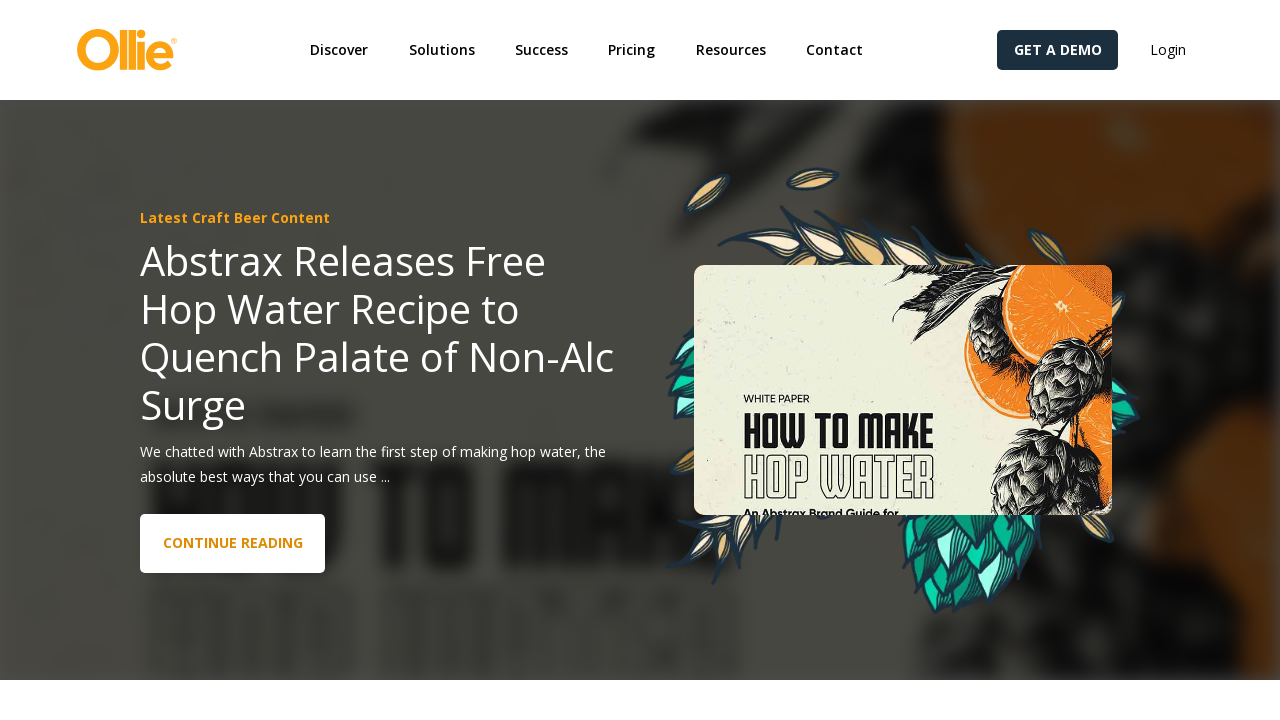

--- FILE ---
content_type: text/html; charset=UTF-8
request_url: https://getollie.com/blog
body_size: 34887
content:
<!DOCTYPE html>
<html class="no-js" lang="en-US">
<head>
<meta charset="UTF-8">
<meta name="viewport" content="width=device-width, initial-scale=1.0">
<link rel="pingback" href="https://getollie.com/xmlrpc.php">
<meta name='robots' content='index, follow, max-image-preview:large, max-snippet:-1, max-video-preview:-1' />
	<style>img:is([sizes="auto" i], [sizes^="auto," i]) { contain-intrinsic-size: 3000px 1500px }</style>
	
	<!-- This site is optimized with the Yoast SEO plugin v26.4 - https://yoast.com/wordpress/plugins/seo/ -->
	<title>Blog - Ollie</title>
	<meta name="description" content="Check out the Ollie blog for the latest trends in brewing along with excellent resources and how-to guides on the brewery business." />
	<link rel="canonical" href="https://getollie.com/blog" />
	<link rel="next" href="https://getollie.com/blog/page/2" />
	<meta property="og:locale" content="en_US" />
	<meta property="og:type" content="article" />
	<meta property="og:title" content="Blog - Ollie" />
	<meta property="og:description" content="Check out the Ollie blog for the latest trends in brewing along with excellent resources and how-to guides on the brewery business." />
	<meta property="og:url" content="https://getollie.com/blog" />
	<meta property="og:site_name" content="Ollie" />
	<meta name="twitter:card" content="summary_large_image" />
	<meta name="twitter:site" content="@ollieorder" />
	<script type="application/ld+json" class="yoast-schema-graph">{"@context":"https://schema.org","@graph":[{"@type":["WebPage","CollectionPage"],"@id":"https://getollie.com/blog","url":"https://getollie.com/blog","name":"Blog - Ollie","isPartOf":{"@id":"https://getollie.com/#website"},"datePublished":"2022-10-11T17:57:15+00:00","dateModified":"2022-10-17T11:42:57+00:00","description":"Check out the Ollie blog for the latest trends in brewing along with excellent resources and how-to guides on the brewery business.","breadcrumb":{"@id":"https://getollie.com/blog#breadcrumb"},"inLanguage":"en-US"},{"@type":"BreadcrumbList","@id":"https://getollie.com/blog#breadcrumb","itemListElement":[{"@type":"ListItem","position":1,"name":"Home","item":"https://getollie.com/"},{"@type":"ListItem","position":2,"name":"Blog"}]},{"@type":"WebSite","@id":"https://getollie.com/#website","url":"https://getollie.com/","name":"Ollie","description":"Brewery management software - built for brewers, by brewers.","publisher":{"@id":"https://getollie.com/#organization"},"alternateName":"Ollie","potentialAction":[{"@type":"SearchAction","target":{"@type":"EntryPoint","urlTemplate":"https://getollie.com/?s={search_term_string}"},"query-input":{"@type":"PropertyValueSpecification","valueRequired":true,"valueName":"search_term_string"}}],"inLanguage":"en-US"},{"@type":"Organization","@id":"https://getollie.com/#organization","name":"Ollie, a Next Glass company","alternateName":"Ollie","url":"https://getollie.com/","logo":{"@type":"ImageObject","inLanguage":"en-US","@id":"https://getollie.com/#/schema/logo/image/","url":"https://getollie.com/wp-content/uploads/2022/09/ollie-logo-full-color-001.svg","contentUrl":"https://getollie.com/wp-content/uploads/2022/09/ollie-logo-full-color-001.svg","width":"1024","height":"1024","caption":"Ollie, a Next Glass company"},"image":{"@id":"https://getollie.com/#/schema/logo/image/"},"sameAs":["https://www.facebook.com/get.ollie.software","https://x.com/ollieorder","https://www.linkedin.com/company/get-ollie/","https://www.instagram.com/get.ollie/"]}]}</script>
	<!-- / Yoast SEO plugin. -->


<link rel='dns-prefetch' href='//www.googletagmanager.com' />
<link rel="alternate" type="application/rss+xml" title="Ollie &raquo; Feed" href="https://getollie.com/feed" />
<link rel="alternate" type="application/rss+xml" title="Ollie &raquo; Comments Feed" href="https://getollie.com/comments/feed" />
<script type="text/javascript">
/* <![CDATA[ */
window._wpemojiSettings = {"baseUrl":"https:\/\/s.w.org\/images\/core\/emoji\/16.0.1\/72x72\/","ext":".png","svgUrl":"https:\/\/s.w.org\/images\/core\/emoji\/16.0.1\/svg\/","svgExt":".svg","source":{"concatemoji":"https:\/\/getollie.com\/wp-includes\/js\/wp-emoji-release.min.js?ver=6.8.3"}};
/*! This file is auto-generated */
!function(s,n){var o,i,e;function c(e){try{var t={supportTests:e,timestamp:(new Date).valueOf()};sessionStorage.setItem(o,JSON.stringify(t))}catch(e){}}function p(e,t,n){e.clearRect(0,0,e.canvas.width,e.canvas.height),e.fillText(t,0,0);var t=new Uint32Array(e.getImageData(0,0,e.canvas.width,e.canvas.height).data),a=(e.clearRect(0,0,e.canvas.width,e.canvas.height),e.fillText(n,0,0),new Uint32Array(e.getImageData(0,0,e.canvas.width,e.canvas.height).data));return t.every(function(e,t){return e===a[t]})}function u(e,t){e.clearRect(0,0,e.canvas.width,e.canvas.height),e.fillText(t,0,0);for(var n=e.getImageData(16,16,1,1),a=0;a<n.data.length;a++)if(0!==n.data[a])return!1;return!0}function f(e,t,n,a){switch(t){case"flag":return n(e,"\ud83c\udff3\ufe0f\u200d\u26a7\ufe0f","\ud83c\udff3\ufe0f\u200b\u26a7\ufe0f")?!1:!n(e,"\ud83c\udde8\ud83c\uddf6","\ud83c\udde8\u200b\ud83c\uddf6")&&!n(e,"\ud83c\udff4\udb40\udc67\udb40\udc62\udb40\udc65\udb40\udc6e\udb40\udc67\udb40\udc7f","\ud83c\udff4\u200b\udb40\udc67\u200b\udb40\udc62\u200b\udb40\udc65\u200b\udb40\udc6e\u200b\udb40\udc67\u200b\udb40\udc7f");case"emoji":return!a(e,"\ud83e\udedf")}return!1}function g(e,t,n,a){var r="undefined"!=typeof WorkerGlobalScope&&self instanceof WorkerGlobalScope?new OffscreenCanvas(300,150):s.createElement("canvas"),o=r.getContext("2d",{willReadFrequently:!0}),i=(o.textBaseline="top",o.font="600 32px Arial",{});return e.forEach(function(e){i[e]=t(o,e,n,a)}),i}function t(e){var t=s.createElement("script");t.src=e,t.defer=!0,s.head.appendChild(t)}"undefined"!=typeof Promise&&(o="wpEmojiSettingsSupports",i=["flag","emoji"],n.supports={everything:!0,everythingExceptFlag:!0},e=new Promise(function(e){s.addEventListener("DOMContentLoaded",e,{once:!0})}),new Promise(function(t){var n=function(){try{var e=JSON.parse(sessionStorage.getItem(o));if("object"==typeof e&&"number"==typeof e.timestamp&&(new Date).valueOf()<e.timestamp+604800&&"object"==typeof e.supportTests)return e.supportTests}catch(e){}return null}();if(!n){if("undefined"!=typeof Worker&&"undefined"!=typeof OffscreenCanvas&&"undefined"!=typeof URL&&URL.createObjectURL&&"undefined"!=typeof Blob)try{var e="postMessage("+g.toString()+"("+[JSON.stringify(i),f.toString(),p.toString(),u.toString()].join(",")+"));",a=new Blob([e],{type:"text/javascript"}),r=new Worker(URL.createObjectURL(a),{name:"wpTestEmojiSupports"});return void(r.onmessage=function(e){c(n=e.data),r.terminate(),t(n)})}catch(e){}c(n=g(i,f,p,u))}t(n)}).then(function(e){for(var t in e)n.supports[t]=e[t],n.supports.everything=n.supports.everything&&n.supports[t],"flag"!==t&&(n.supports.everythingExceptFlag=n.supports.everythingExceptFlag&&n.supports[t]);n.supports.everythingExceptFlag=n.supports.everythingExceptFlag&&!n.supports.flag,n.DOMReady=!1,n.readyCallback=function(){n.DOMReady=!0}}).then(function(){return e}).then(function(){var e;n.supports.everything||(n.readyCallback(),(e=n.source||{}).concatemoji?t(e.concatemoji):e.wpemoji&&e.twemoji&&(t(e.twemoji),t(e.wpemoji)))}))}((window,document),window._wpemojiSettings);
/* ]]> */
</script>
<style id='wp-emoji-styles-inline-css' type='text/css'>

	img.wp-smiley, img.emoji {
		display: inline !important;
		border: none !important;
		box-shadow: none !important;
		height: 1em !important;
		width: 1em !important;
		margin: 0 0.07em !important;
		vertical-align: -0.1em !important;
		background: none !important;
		padding: 0 !important;
	}
</style>
<link rel='stylesheet' id='wp-block-library-css' href='https://getollie.com/wp-includes/css/dist/block-library/style.min.css?ver=6.8.3' type='text/css' media='all' />
<style id='wp-block-library-theme-inline-css' type='text/css'>
.wp-block-audio :where(figcaption){color:#555;font-size:13px;text-align:center}.is-dark-theme .wp-block-audio :where(figcaption){color:#ffffffa6}.wp-block-audio{margin:0 0 1em}.wp-block-code{border:1px solid #ccc;border-radius:4px;font-family:Menlo,Consolas,monaco,monospace;padding:.8em 1em}.wp-block-embed :where(figcaption){color:#555;font-size:13px;text-align:center}.is-dark-theme .wp-block-embed :where(figcaption){color:#ffffffa6}.wp-block-embed{margin:0 0 1em}.blocks-gallery-caption{color:#555;font-size:13px;text-align:center}.is-dark-theme .blocks-gallery-caption{color:#ffffffa6}:root :where(.wp-block-image figcaption){color:#555;font-size:13px;text-align:center}.is-dark-theme :root :where(.wp-block-image figcaption){color:#ffffffa6}.wp-block-image{margin:0 0 1em}.wp-block-pullquote{border-bottom:4px solid;border-top:4px solid;color:currentColor;margin-bottom:1.75em}.wp-block-pullquote cite,.wp-block-pullquote footer,.wp-block-pullquote__citation{color:currentColor;font-size:.8125em;font-style:normal;text-transform:uppercase}.wp-block-quote{border-left:.25em solid;margin:0 0 1.75em;padding-left:1em}.wp-block-quote cite,.wp-block-quote footer{color:currentColor;font-size:.8125em;font-style:normal;position:relative}.wp-block-quote:where(.has-text-align-right){border-left:none;border-right:.25em solid;padding-left:0;padding-right:1em}.wp-block-quote:where(.has-text-align-center){border:none;padding-left:0}.wp-block-quote.is-large,.wp-block-quote.is-style-large,.wp-block-quote:where(.is-style-plain){border:none}.wp-block-search .wp-block-search__label{font-weight:700}.wp-block-search__button{border:1px solid #ccc;padding:.375em .625em}:where(.wp-block-group.has-background){padding:1.25em 2.375em}.wp-block-separator.has-css-opacity{opacity:.4}.wp-block-separator{border:none;border-bottom:2px solid;margin-left:auto;margin-right:auto}.wp-block-separator.has-alpha-channel-opacity{opacity:1}.wp-block-separator:not(.is-style-wide):not(.is-style-dots){width:100px}.wp-block-separator.has-background:not(.is-style-dots){border-bottom:none;height:1px}.wp-block-separator.has-background:not(.is-style-wide):not(.is-style-dots){height:2px}.wp-block-table{margin:0 0 1em}.wp-block-table td,.wp-block-table th{word-break:normal}.wp-block-table :where(figcaption){color:#555;font-size:13px;text-align:center}.is-dark-theme .wp-block-table :where(figcaption){color:#ffffffa6}.wp-block-video :where(figcaption){color:#555;font-size:13px;text-align:center}.is-dark-theme .wp-block-video :where(figcaption){color:#ffffffa6}.wp-block-video{margin:0 0 1em}:root :where(.wp-block-template-part.has-background){margin-bottom:0;margin-top:0;padding:1.25em 2.375em}
</style>
<style id='classic-theme-styles-inline-css' type='text/css'>
/*! This file is auto-generated */
.wp-block-button__link{color:#fff;background-color:#32373c;border-radius:9999px;box-shadow:none;text-decoration:none;padding:calc(.667em + 2px) calc(1.333em + 2px);font-size:1.125em}.wp-block-file__button{background:#32373c;color:#fff;text-decoration:none}
</style>
<style id='getwooplugins-attribute-filter-style-inline-css' type='text/css'>
.storepress-search-list-wrapper{display:flex;flex-direction:column;gap:1px}.storepress-components-search-control{margin-bottom:0!important;position:relative}.storepress-components-search-control input[type=search].storepress-components-search-control__input{background:#f0f0f0;border:none;border-radius:2px;box-shadow:0 0 0 transparent;display:block;font-family:-apple-system,BlinkMacSystemFont,Segoe UI,Roboto,Oxygen-Sans,Ubuntu,Cantarell,Helvetica Neue,sans-serif;font-size:16px;height:48px;line-height:normal;margin-left:0;margin-right:0;padding:16px 48px 16px 16px;transition:box-shadow .1s linear;width:100%}@media(prefers-reduced-motion:reduce){.storepress-components-search-control input[type=search].storepress-components-search-control__input{transition-delay:0s;transition-duration:0s}}@media(min-width:600px){.storepress-components-search-control input[type=search].storepress-components-search-control__input{font-size:13px;line-height:normal}}.storepress-components-search-control input[type=search].storepress-components-search-control__input:focus{border-color:var(--wp-admin-theme-color);box-shadow:0 0 0 .5px var(--wp-admin-theme-color);outline:2px solid transparent}.storepress-components-search-control input[type=search].storepress-components-search-control__input::-webkit-input-placeholder{color:rgba(30,30,30,.62)}.storepress-components-search-control input[type=search].storepress-components-search-control__input::-moz-placeholder{color:rgba(30,30,30,.62);opacity:1}.storepress-components-search-control input[type=search].storepress-components-search-control__input:-ms-input-placeholder{color:rgba(30,30,30,.62)}@media(min-width:600px){.storepress-components-search-control input[type=search].storepress-components-search-control__input{font-size:13px}}.storepress-components-search-control input[type=search].storepress-components-search-control__input:focus{background:#fff;box-shadow:inset 0 0 0 var(--wp-admin-border-width-focus) var(--wp-components-color-accent,var(--wp-admin-theme-color,#3858e9))}.storepress-components-search-control input[type=search].storepress-components-search-control__input::-moz-placeholder{color:#757575}.storepress-components-search-control input[type=search].storepress-components-search-control__input::placeholder{color:#757575}.storepress-components-search-control input[type=search].storepress-components-search-control__input::-webkit-search-cancel-button,.storepress-components-search-control input[type=search].storepress-components-search-control__input::-webkit-search-decoration,.storepress-components-search-control input[type=search].storepress-components-search-control__input::-webkit-search-results-button,.storepress-components-search-control input[type=search].storepress-components-search-control__input::-webkit-search-results-decoration{-webkit-appearance:none}.storepress-components-search-control__icon{align-items:center;bottom:0;display:flex;justify-content:center;position:absolute;right:12px;top:0;width:24px}.storepress-components-search-control__icon>svg{margin:8px 0}.storepress-components-search-control__input-wrapper{position:relative}.storepress-search-list-search-result-wrapper{border:1px solid #f0f0f0}.storepress-search-list-search-result-wrapper li,.storepress-search-list-search-result-wrapper ul{list-style:none;margin:0;padding:0}.storepress-search-list-search-result-wrapper ul{border:1px solid #f0f0f0;max-height:40vh;overflow:auto}.storepress-search-list-search-result-wrapper li{align-items:center;border-bottom:1px solid #f0f0f0;color:#2f2f2f;display:flex;font-family:-apple-system,BlinkMacSystemFont,Segoe UI,Roboto,Oxygen-Sans,Ubuntu,Cantarell,Helvetica Neue,sans-serif;font-size:13px;gap:5px;padding:8px}.storepress-search-list-search-result-wrapper li.selected,.storepress-search-list-search-result-wrapper li:hover{background-color:#f0f0f0}.storepress-search-list-search-result-wrapper li:last-child{border-bottom:none}.storepress-search-list-search-result-wrapper li input{height:20px;margin:0;padding:0;width:20px}.storepress-search-list-search-result-wrapper li input[type=radio]{-webkit-appearance:auto;box-shadow:none}.storepress-search-list-search-result-wrapper li input[type=radio]:before{display:none}.storepress-search-list-search-result-wrapper li .storepress-search-list-search-result-item{background-color:#fff}.storepress-search-list-search-result-wrapper li .storepress-search-list-search-result-item__label{cursor:pointer}.storepress-search-list-search-result-wrapper li .storepress-search-list-search-result-item__title{box-sizing:content-box;height:20px;padding:4px}.storepress-search-list-search-result-wrapper li .storepress-search-list-search-result-item__meta{background-color:#ddd;border-radius:5px;padding:4px}
.wp-block-getwooplugins-attribute-filter .filter-items{display:flex;flex-direction:column;float:none!important;gap:10px;margin:0;padding:0}.wp-block-getwooplugins-attribute-filter .filter-items li{list-style:none}.wp-block-getwooplugins-attribute-filter .filter-items.enabled-filter-display-limit-mode .filter-item:not(.selected):nth-child(n+10){display:none!important}.wp-block-getwooplugins-attribute-filter .filter-items.enabled-filter-display-limit-mode .filter-item-more{align-self:flex-end;display:flex}.wp-block-getwooplugins-attribute-filter.is-style-button .filter-items.enabled-filter-display-limit-mode .filter-item-more{align-items:center;align-self:auto}.wp-block-getwooplugins-attribute-filter .filter-item-more{display:none}.wp-block-getwooplugins-attribute-filter .filter-item{align-items:center;display:flex;flex-direction:row;gap:10px;justify-content:space-between}.wp-block-getwooplugins-attribute-filter .filter-item .item{border:2px solid #fff;box-shadow:var(--wvs-item-box-shadow,0 0 0 1px #a8a8a8);box-sizing:border-box;display:block;height:100%;transition:box-shadow .2s ease;width:100%}.wp-block-getwooplugins-attribute-filter .filter-item .item:hover{box-shadow:var(--wvs-hover-item-box-shadow,0 0 0 3px #ddd)}.wp-block-getwooplugins-attribute-filter .filter-item .text{display:inline-block;font-size:.875em}.wp-block-getwooplugins-attribute-filter .filter-item.style-squared .count,.wp-block-getwooplugins-attribute-filter .filter-item.style-squared .item{border-radius:3px}.wp-block-getwooplugins-attribute-filter .filter-item.style-rounded .item{border-radius:100%}.wp-block-getwooplugins-attribute-filter .filter-item.style-rounded .count{border-radius:12px}.wp-block-getwooplugins-attribute-filter .filter-item-wrapper{align-items:center;display:flex;gap:10px}.wp-block-getwooplugins-attribute-filter .filter-item-contents{display:flex;height:var(--wvs-archive-product-item-height,30px);justify-content:center;position:relative;width:var(--wvs-archive-product-item-width,30px)}.wp-block-getwooplugins-attribute-filter .filter-item .count{border:1px solid rgba(0,0,0,.102);color:#000;font-size:12px;line-height:10px;min-width:10px;padding:5px;text-align:center}.wp-block-getwooplugins-attribute-filter .filter-item-inner{width:100%}.wp-block-getwooplugins-attribute-filter .filter-item.selected{order:-1}.wp-block-getwooplugins-attribute-filter .filter-item.selected .item{box-shadow:var(--wvs-selected-item-box-shadow,0 0 0 2px #000)}.wp-block-getwooplugins-attribute-filter .filter-item.selected .filter-item-inner:before{background-image:var(--wvs-tick);background-position:50%;background-repeat:no-repeat;background-size:60%;content:" ";display:block;height:100%;position:absolute;width:100%}.wp-block-getwooplugins-attribute-filter .filter-item.selected .count{background:#000;border:1px solid #000;color:#fff}.wp-block-getwooplugins-attribute-filter.is-style-button .filter-items{flex-direction:row;flex-wrap:wrap}.wp-block-getwooplugins-attribute-filter.is-style-button .filter-item{border:1px solid rgba(0,0,0,.102);border-radius:3px;margin:0;padding:5px 8px 5px 5px}.wp-block-getwooplugins-attribute-filter.is-style-button .filter-item.style-rounded{border-radius:40px}.wp-block-getwooplugins-attribute-filter.is-style-button .filter-item.selected{border:1px solid #000}

</style>
<style id='global-styles-inline-css' type='text/css'>
:root{--wp--preset--aspect-ratio--square: 1;--wp--preset--aspect-ratio--4-3: 4/3;--wp--preset--aspect-ratio--3-4: 3/4;--wp--preset--aspect-ratio--3-2: 3/2;--wp--preset--aspect-ratio--2-3: 2/3;--wp--preset--aspect-ratio--16-9: 16/9;--wp--preset--aspect-ratio--9-16: 9/16;--wp--preset--color--black: #000000;--wp--preset--color--cyan-bluish-gray: #abb8c3;--wp--preset--color--white: #ffffff;--wp--preset--color--pale-pink: #f78da7;--wp--preset--color--vivid-red: #cf2e2e;--wp--preset--color--luminous-vivid-orange: #ff6900;--wp--preset--color--luminous-vivid-amber: #fcb900;--wp--preset--color--light-green-cyan: #7bdcb5;--wp--preset--color--vivid-green-cyan: #00d084;--wp--preset--color--pale-cyan-blue: #8ed1fc;--wp--preset--color--vivid-cyan-blue: #0693e3;--wp--preset--color--vivid-purple: #9b51e0;--wp--preset--gradient--vivid-cyan-blue-to-vivid-purple: linear-gradient(135deg,rgba(6,147,227,1) 0%,rgb(155,81,224) 100%);--wp--preset--gradient--light-green-cyan-to-vivid-green-cyan: linear-gradient(135deg,rgb(122,220,180) 0%,rgb(0,208,130) 100%);--wp--preset--gradient--luminous-vivid-amber-to-luminous-vivid-orange: linear-gradient(135deg,rgba(252,185,0,1) 0%,rgba(255,105,0,1) 100%);--wp--preset--gradient--luminous-vivid-orange-to-vivid-red: linear-gradient(135deg,rgba(255,105,0,1) 0%,rgb(207,46,46) 100%);--wp--preset--gradient--very-light-gray-to-cyan-bluish-gray: linear-gradient(135deg,rgb(238,238,238) 0%,rgb(169,184,195) 100%);--wp--preset--gradient--cool-to-warm-spectrum: linear-gradient(135deg,rgb(74,234,220) 0%,rgb(151,120,209) 20%,rgb(207,42,186) 40%,rgb(238,44,130) 60%,rgb(251,105,98) 80%,rgb(254,248,76) 100%);--wp--preset--gradient--blush-light-purple: linear-gradient(135deg,rgb(255,206,236) 0%,rgb(152,150,240) 100%);--wp--preset--gradient--blush-bordeaux: linear-gradient(135deg,rgb(254,205,165) 0%,rgb(254,45,45) 50%,rgb(107,0,62) 100%);--wp--preset--gradient--luminous-dusk: linear-gradient(135deg,rgb(255,203,112) 0%,rgb(199,81,192) 50%,rgb(65,88,208) 100%);--wp--preset--gradient--pale-ocean: linear-gradient(135deg,rgb(255,245,203) 0%,rgb(182,227,212) 50%,rgb(51,167,181) 100%);--wp--preset--gradient--electric-grass: linear-gradient(135deg,rgb(202,248,128) 0%,rgb(113,206,126) 100%);--wp--preset--gradient--midnight: linear-gradient(135deg,rgb(2,3,129) 0%,rgb(40,116,252) 100%);--wp--preset--font-size--small: 13px;--wp--preset--font-size--medium: 20px;--wp--preset--font-size--large: 36px;--wp--preset--font-size--x-large: 42px;--wp--preset--spacing--20: 0.44rem;--wp--preset--spacing--30: 0.67rem;--wp--preset--spacing--40: 1rem;--wp--preset--spacing--50: 1.5rem;--wp--preset--spacing--60: 2.25rem;--wp--preset--spacing--70: 3.38rem;--wp--preset--spacing--80: 5.06rem;--wp--preset--shadow--natural: 6px 6px 9px rgba(0, 0, 0, 0.2);--wp--preset--shadow--deep: 12px 12px 50px rgba(0, 0, 0, 0.4);--wp--preset--shadow--sharp: 6px 6px 0px rgba(0, 0, 0, 0.2);--wp--preset--shadow--outlined: 6px 6px 0px -3px rgba(255, 255, 255, 1), 6px 6px rgba(0, 0, 0, 1);--wp--preset--shadow--crisp: 6px 6px 0px rgba(0, 0, 0, 1);}:where(.is-layout-flex){gap: 0.5em;}:where(.is-layout-grid){gap: 0.5em;}body .is-layout-flex{display: flex;}.is-layout-flex{flex-wrap: wrap;align-items: center;}.is-layout-flex > :is(*, div){margin: 0;}body .is-layout-grid{display: grid;}.is-layout-grid > :is(*, div){margin: 0;}:where(.wp-block-columns.is-layout-flex){gap: 2em;}:where(.wp-block-columns.is-layout-grid){gap: 2em;}:where(.wp-block-post-template.is-layout-flex){gap: 1.25em;}:where(.wp-block-post-template.is-layout-grid){gap: 1.25em;}.has-black-color{color: var(--wp--preset--color--black) !important;}.has-cyan-bluish-gray-color{color: var(--wp--preset--color--cyan-bluish-gray) !important;}.has-white-color{color: var(--wp--preset--color--white) !important;}.has-pale-pink-color{color: var(--wp--preset--color--pale-pink) !important;}.has-vivid-red-color{color: var(--wp--preset--color--vivid-red) !important;}.has-luminous-vivid-orange-color{color: var(--wp--preset--color--luminous-vivid-orange) !important;}.has-luminous-vivid-amber-color{color: var(--wp--preset--color--luminous-vivid-amber) !important;}.has-light-green-cyan-color{color: var(--wp--preset--color--light-green-cyan) !important;}.has-vivid-green-cyan-color{color: var(--wp--preset--color--vivid-green-cyan) !important;}.has-pale-cyan-blue-color{color: var(--wp--preset--color--pale-cyan-blue) !important;}.has-vivid-cyan-blue-color{color: var(--wp--preset--color--vivid-cyan-blue) !important;}.has-vivid-purple-color{color: var(--wp--preset--color--vivid-purple) !important;}.has-black-background-color{background-color: var(--wp--preset--color--black) !important;}.has-cyan-bluish-gray-background-color{background-color: var(--wp--preset--color--cyan-bluish-gray) !important;}.has-white-background-color{background-color: var(--wp--preset--color--white) !important;}.has-pale-pink-background-color{background-color: var(--wp--preset--color--pale-pink) !important;}.has-vivid-red-background-color{background-color: var(--wp--preset--color--vivid-red) !important;}.has-luminous-vivid-orange-background-color{background-color: var(--wp--preset--color--luminous-vivid-orange) !important;}.has-luminous-vivid-amber-background-color{background-color: var(--wp--preset--color--luminous-vivid-amber) !important;}.has-light-green-cyan-background-color{background-color: var(--wp--preset--color--light-green-cyan) !important;}.has-vivid-green-cyan-background-color{background-color: var(--wp--preset--color--vivid-green-cyan) !important;}.has-pale-cyan-blue-background-color{background-color: var(--wp--preset--color--pale-cyan-blue) !important;}.has-vivid-cyan-blue-background-color{background-color: var(--wp--preset--color--vivid-cyan-blue) !important;}.has-vivid-purple-background-color{background-color: var(--wp--preset--color--vivid-purple) !important;}.has-black-border-color{border-color: var(--wp--preset--color--black) !important;}.has-cyan-bluish-gray-border-color{border-color: var(--wp--preset--color--cyan-bluish-gray) !important;}.has-white-border-color{border-color: var(--wp--preset--color--white) !important;}.has-pale-pink-border-color{border-color: var(--wp--preset--color--pale-pink) !important;}.has-vivid-red-border-color{border-color: var(--wp--preset--color--vivid-red) !important;}.has-luminous-vivid-orange-border-color{border-color: var(--wp--preset--color--luminous-vivid-orange) !important;}.has-luminous-vivid-amber-border-color{border-color: var(--wp--preset--color--luminous-vivid-amber) !important;}.has-light-green-cyan-border-color{border-color: var(--wp--preset--color--light-green-cyan) !important;}.has-vivid-green-cyan-border-color{border-color: var(--wp--preset--color--vivid-green-cyan) !important;}.has-pale-cyan-blue-border-color{border-color: var(--wp--preset--color--pale-cyan-blue) !important;}.has-vivid-cyan-blue-border-color{border-color: var(--wp--preset--color--vivid-cyan-blue) !important;}.has-vivid-purple-border-color{border-color: var(--wp--preset--color--vivid-purple) !important;}.has-vivid-cyan-blue-to-vivid-purple-gradient-background{background: var(--wp--preset--gradient--vivid-cyan-blue-to-vivid-purple) !important;}.has-light-green-cyan-to-vivid-green-cyan-gradient-background{background: var(--wp--preset--gradient--light-green-cyan-to-vivid-green-cyan) !important;}.has-luminous-vivid-amber-to-luminous-vivid-orange-gradient-background{background: var(--wp--preset--gradient--luminous-vivid-amber-to-luminous-vivid-orange) !important;}.has-luminous-vivid-orange-to-vivid-red-gradient-background{background: var(--wp--preset--gradient--luminous-vivid-orange-to-vivid-red) !important;}.has-very-light-gray-to-cyan-bluish-gray-gradient-background{background: var(--wp--preset--gradient--very-light-gray-to-cyan-bluish-gray) !important;}.has-cool-to-warm-spectrum-gradient-background{background: var(--wp--preset--gradient--cool-to-warm-spectrum) !important;}.has-blush-light-purple-gradient-background{background: var(--wp--preset--gradient--blush-light-purple) !important;}.has-blush-bordeaux-gradient-background{background: var(--wp--preset--gradient--blush-bordeaux) !important;}.has-luminous-dusk-gradient-background{background: var(--wp--preset--gradient--luminous-dusk) !important;}.has-pale-ocean-gradient-background{background: var(--wp--preset--gradient--pale-ocean) !important;}.has-electric-grass-gradient-background{background: var(--wp--preset--gradient--electric-grass) !important;}.has-midnight-gradient-background{background: var(--wp--preset--gradient--midnight) !important;}.has-small-font-size{font-size: var(--wp--preset--font-size--small) !important;}.has-medium-font-size{font-size: var(--wp--preset--font-size--medium) !important;}.has-large-font-size{font-size: var(--wp--preset--font-size--large) !important;}.has-x-large-font-size{font-size: var(--wp--preset--font-size--x-large) !important;}
:where(.wp-block-post-template.is-layout-flex){gap: 1.25em;}:where(.wp-block-post-template.is-layout-grid){gap: 1.25em;}
:where(.wp-block-columns.is-layout-flex){gap: 2em;}:where(.wp-block-columns.is-layout-grid){gap: 2em;}
:root :where(.wp-block-pullquote){font-size: 1.5em;line-height: 1.6;}
</style>
<link rel='stylesheet' id='woocommerce-smallscreen-css' href='https://getollie.com/wp-content/plugins/woocommerce/assets/css/woocommerce-smallscreen.css?ver=10.3.7' type='text/css' media='only screen and (max-width: 768px)' />
<style id='woocommerce-inline-inline-css' type='text/css'>
.woocommerce form .form-row .required { visibility: visible; }
</style>
<style id='wpgb-head-inline-css' type='text/css'>
.wp-grid-builder:not(.wpgb-template),.wpgb-facet{opacity:0.01}.wpgb-facet fieldset{margin:0;padding:0;border:none;outline:none;box-shadow:none}.wpgb-facet fieldset:last-child{margin-bottom:40px;}.wpgb-facet fieldset legend.wpgb-sr-only{height:1px;width:1px}
</style>
<link rel='stylesheet' id='woo-variation-swatches-css' href='https://getollie.com/wp-content/plugins/woo-variation-swatches/assets/css/frontend.min.css?ver=1763654625' type='text/css' media='all' />
<style id='woo-variation-swatches-inline-css' type='text/css'>
:root {
--wvs-tick:url("data:image/svg+xml;utf8,%3Csvg filter='drop-shadow(0px 0px 2px rgb(0 0 0 / .8))' xmlns='http://www.w3.org/2000/svg'  viewBox='0 0 30 30'%3E%3Cpath fill='none' stroke='%23ffffff' stroke-linecap='round' stroke-linejoin='round' stroke-width='4' d='M4 16L11 23 27 7'/%3E%3C/svg%3E");

--wvs-cross:url("data:image/svg+xml;utf8,%3Csvg filter='drop-shadow(0px 0px 5px rgb(255 255 255 / .6))' xmlns='http://www.w3.org/2000/svg' width='72px' height='72px' viewBox='0 0 24 24'%3E%3Cpath fill='none' stroke='%23ff0000' stroke-linecap='round' stroke-width='0.6' d='M5 5L19 19M19 5L5 19'/%3E%3C/svg%3E");
--wvs-position:flex-start;
--wvs-single-product-large-item-width:40px;
--wvs-single-product-large-item-height:40px;
--wvs-single-product-large-item-font-size:16px;
--wvs-single-product-item-width:50px;
--wvs-single-product-item-height:50px;
--wvs-single-product-item-font-size:16px;
--wvs-archive-product-item-width:30px;
--wvs-archive-product-item-height:30px;
--wvs-archive-product-item-font-size:16px;
--wvs-tooltip-background-color:#333333;
--wvs-tooltip-text-color:#FFFFFF;
--wvs-item-box-shadow:0 0 0 1px #a8a8a8;
--wvs-item-background-color:#FFFFFF;
--wvs-item-text-color:#000000;
--wvs-hover-item-box-shadow:0 0 0 3px #000000;
--wvs-hover-item-background-color:#FFFFFF;
--wvs-hover-item-text-color:#000000;
--wvs-selected-item-box-shadow:0 0 0 2px #000000;
--wvs-selected-item-background-color:#FFFFFF;
--wvs-selected-item-text-color:#000000}
</style>
<link rel='stylesheet' id='brands-styles-css' href='https://getollie.com/wp-content/plugins/woocommerce/assets/css/brands.css?ver=10.3.7' type='text/css' media='all' />
<link rel='stylesheet' id='x-stack-css' href='https://getollie.com/wp-content/themes/pro/framework/dist/css/site/stacks/renew.css?ver=6.7.9' type='text/css' media='all' />
<link rel='stylesheet' id='x-woocommerce-css' href='https://getollie.com/wp-content/themes/pro/framework/dist/css/site/woocommerce/renew.css?ver=6.7.9' type='text/css' media='all' />
<link rel='stylesheet' id='x-child-css' href='https://getollie.com/wp-content/themes/pro-child/style.css?ver=6.7.9' type='text/css' media='all' />
<link rel='stylesheet' id='enlighterjs-css' href='https://getollie.com/wp-content/plugins/enlighter/cache/enlighterjs.min.css?ver=IxlXQ3GhRv+cA6B' type='text/css' media='all' />
<style id='cs-inline-css' type='text/css'>
@media (min-width:1200px){.x-hide-xl{display:none !important;}}@media (min-width:979px) and (max-width:1199px){.x-hide-lg{display:none !important;}}@media (min-width:767px) and (max-width:978px){.x-hide-md{display:none !important;}}@media (min-width:480px) and (max-width:766px){.x-hide-sm{display:none !important;}}@media (max-width:479px){.x-hide-xs{display:none !important;}} a,h1 a:hover,h2 a:hover,h3 a:hover,h4 a:hover,h5 a:hover,h6 a:hover,.x-comment-time:hover,#reply-title small a,.comment-reply-link:hover,.x-comment-author a:hover,.x-recent-posts a:hover .h-recent-posts{color:#1C2F3F;}a:hover,#reply-title small a:hover{color:rgba(28,47,63,0.6);}.entry-title i,.entry-title svg{color:#dddddd;}.woocommerce .price > .amount,.woocommerce .price > ins > .amount,.woocommerce li.product .entry-header h3 a:hover,.woocommerce .star-rating:before,.woocommerce .star-rating span:before{color:#1C2F3F;}a.x-img-thumbnail:hover,li.bypostauthor > article.comment{border-color:#1C2F3F;}.woocommerce li.comment.bypostauthor .star-rating-container{border-color:#1C2F3F !important;}.flex-direction-nav a,.flex-control-nav a:hover,.flex-control-nav a.flex-active,.x-dropcap,.x-skill-bar .bar,.x-pricing-column.featured h2,.h-comments-title small,.x-pagination a:hover,.woocommerce-pagination a:hover,.x-entry-share .x-share:hover,.entry-thumb,.widget_tag_cloud .tagcloud a:hover,.widget_product_tag_cloud .tagcloud a:hover,.x-highlight,.x-recent-posts .x-recent-posts-img:after,.x-portfolio-filters{background-color:#1C2F3F;}.x-portfolio-filters:hover{background-color:rgba(28,47,63,0.6);}.woocommerce .onsale,.widget_price_filter .ui-slider .ui-slider-range,.woocommerce #comments li.comment.bypostauthor article.comment:before{background-color:#1C2F3F;}.x-main{width:calc(72% - 3.20197%);}.x-sidebar{width:calc(100% - 3.20197% - 72%);}.h-landmark{font-weight:400;}.x-comment-author a{color:#000000;}.woocommerce .price > .from,.woocommerce .price > del,.woocommerce p.stars span a:after,.widget_price_filter .price_slider_amount .button,.widget_shopping_cart .buttons .button{color:#000000;}.x-comment-author a,.comment-form-author label,.comment-form-email label,.comment-form-url label,.comment-form-rating label,.comment-form-comment label,.widget_calendar #wp-calendar caption,.widget_calendar #wp-calendar th,.x-accordion-heading .x-accordion-toggle,.x-nav-tabs > li > a:hover,.x-nav-tabs > .active > a,.x-nav-tabs > .active > a:hover{color:#272727;}.widget_calendar #wp-calendar th{border-bottom-color:#272727;}.x-pagination span.current,.woocommerce-pagination span[aria-current],.x-portfolio-filters-menu,.widget_tag_cloud .tagcloud a,.h-feature-headline span i,.widget_price_filter .ui-slider .ui-slider-handle{background-color:#272727;}@media (max-width:978.98px){}html{font-size:14px;}@media (min-width:479px){html{font-size:14px;}}@media (min-width:766px){html{font-size:14px;}}@media (min-width:978px){html{font-size:14px;}}@media (min-width:1199px){html{font-size:14px;}}body{font-style:normal;font-weight:400;color:#000000;background-color:rgb(255,255,255);}.w-b{font-weight:400 !important;}h1,h2,h3,h4,h5,h6,.h1,.h2,.h3,.h4,.h5,.h6,.x-text-headline{font-family:"Open Sans",sans-serif;font-style:normal;font-weight:400;}h1,.h1{letter-spacing:-0.035em;}h2,.h2{letter-spacing:-0.035em;}h3,.h3{letter-spacing:-0.035em;}h4,.h4{letter-spacing:-0.035em;}h5,.h5{letter-spacing:-0.035em;}h6,.h6{letter-spacing:-0.035em;}.w-h{font-weight:400 !important;}.x-container.width{width:88%;}.x-container.max{max-width:1400px;}.x-bar-content.x-container.width{flex-basis:88%;}.x-main.full{float:none;clear:both;display:block;width:auto;}@media (max-width:978.98px){.x-main.full,.x-main.left,.x-main.right,.x-sidebar.left,.x-sidebar.right{float:none;display:block;width:auto !important;}}.entry-header,.entry-content{font-size:1rem;}body,input,button,select,textarea{font-family:"Open Sans",sans-serif;}h1,h2,h3,h4,h5,h6,.h1,.h2,.h3,.h4,.h5,.h6,h1 a,h2 a,h3 a,h4 a,h5 a,h6 a,.h1 a,.h2 a,.h3 a,.h4 a,.h5 a,.h6 a,blockquote{color:#272727;}.cfc-h-tx{color:#272727 !important;}.cfc-h-bd{border-color:#272727 !important;}.cfc-h-bg{background-color:#272727 !important;}.cfc-b-tx{color:#000000 !important;}.cfc-b-bd{border-color:#000000 !important;}.cfc-b-bg{background-color:#000000 !important;}.x-btn,.button,[type="submit"]{color:#fff;border-color:transparent;background-color:#FCA311;text-shadow:0 0.075em 0.075em rgba(0,0,0,0.5);border-radius:0.25em;}.x-btn:hover,.button:hover,[type="submit"]:hover{color:#000000;border-color:transparent;background-color:rgb(255,255,255);text-shadow:0 0.075em 0.075em rgba(0,0,0,0.5);}.x-btn.x-btn-real,.x-btn.x-btn-real:hover{margin-bottom:0.25em;text-shadow:0 0.075em 0.075em rgba(0,0,0,0.65);}.x-btn.x-btn-real{box-shadow:0 0.25em 0 0 #a71000,0 4px 9px rgba(0,0,0,0.75);}.x-btn.x-btn-real:hover{box-shadow:0 0.25em 0 0 #a71000,0 4px 9px rgba(0,0,0,0.75);}.x-btn.x-btn-flat,.x-btn.x-btn-flat:hover{margin-bottom:0;text-shadow:0 0.075em 0.075em rgba(0,0,0,0.65);box-shadow:none;}.x-btn.x-btn-transparent,.x-btn.x-btn-transparent:hover{margin-bottom:0;border-width:3px;text-shadow:none;text-transform:uppercase;background-color:transparent;box-shadow:none;}.x-cart-notification-icon.loading{color:#545454;}.x-cart-notification:before{background-color:#000000;}.x-cart-notification-icon.added{color:#ffffff;}.x-cart-notification.added:before{background-color:#46a546;}.woocommerce-MyAccount-navigation-link a{color:#000000;}.woocommerce-MyAccount-navigation-link a:hover,.woocommerce-MyAccount-navigation-link.is-active a{color:#272727;}.cart_item .product-remove a{color:#000000;}.cart_item .product-remove a:hover{color:#272727;}.cart_item .product-name a{color:#272727;}.cart_item .product-name a:hover{color:#1C2F3F;}.woocommerce p.stars span a{background-color:#1C2F3F;}body .gform_wrapper .gfield_required{color:#1C2F3F;}body .gform_wrapper h2.gsection_title,body .gform_wrapper h3.gform_title,body .gform_wrapper .top_label .gfield_label,body .gform_wrapper .left_label .gfield_label,body .gform_wrapper .right_label .gfield_label{font-weight:400;}body .gform_wrapper h2.gsection_title{letter-spacing:-0.035em!important;}body .gform_wrapper h3.gform_title{letter-spacing:-0.035em!important;}body .gform_wrapper .top_label .gfield_label,body .gform_wrapper .left_label .gfield_label,body .gform_wrapper .right_label .gfield_label{color:#272727;}body .gform_wrapper .validation_message{font-weight:400;}.bg .mejs-container,.x-video .mejs-container{position:unset !important;} @font-face{font-family:'FontAwesomePro';font-style:normal;font-weight:900;font-display:block;src:url('https://getollie.com/wp-content/themes/pro/cornerstone/assets/fonts/fa-solid-900.woff2?ver=6.7.2') format('woff2'),url('https://getollie.com/wp-content/themes/pro/cornerstone/assets/fonts/fa-solid-900.ttf?ver=6.7.2') format('truetype');}[data-x-fa-pro-icon]{font-family:"FontAwesomePro" !important;}[data-x-fa-pro-icon]:before{content:attr(data-x-fa-pro-icon);}[data-x-icon],[data-x-icon-o],[data-x-icon-l],[data-x-icon-s],[data-x-icon-b],[data-x-icon-sr],[data-x-icon-ss],[data-x-icon-sl],[data-x-fa-pro-icon],[class*="cs-fa-"]{display:inline-flex;font-style:normal;font-weight:400;text-decoration:inherit;text-rendering:auto;-webkit-font-smoothing:antialiased;-moz-osx-font-smoothing:grayscale;}[data-x-icon].left,[data-x-icon-o].left,[data-x-icon-l].left,[data-x-icon-s].left,[data-x-icon-b].left,[data-x-icon-sr].left,[data-x-icon-ss].left,[data-x-icon-sl].left,[data-x-fa-pro-icon].left,[class*="cs-fa-"].left{margin-right:0.5em;}[data-x-icon].right,[data-x-icon-o].right,[data-x-icon-l].right,[data-x-icon-s].right,[data-x-icon-b].right,[data-x-icon-sr].right,[data-x-icon-ss].right,[data-x-icon-sl].right,[data-x-fa-pro-icon].right,[class*="cs-fa-"].right{margin-left:0.5em;}[data-x-icon]:before,[data-x-icon-o]:before,[data-x-icon-l]:before,[data-x-icon-s]:before,[data-x-icon-b]:before,[data-x-icon-sr]:before,[data-x-icon-ss]:before,[data-x-icon-sl]:before,[data-x-fa-pro-icon]:before,[class*="cs-fa-"]:before{line-height:1;}@font-face{font-family:'FontAwesome';font-style:normal;font-weight:900;font-display:block;src:url('https://getollie.com/wp-content/themes/pro/cornerstone/assets/fonts/fa-solid-900.woff2?ver=6.7.2') format('woff2'),url('https://getollie.com/wp-content/themes/pro/cornerstone/assets/fonts/fa-solid-900.ttf?ver=6.7.2') format('truetype');}[data-x-icon],[data-x-icon-s],[data-x-icon][class*="cs-fa-"]{font-family:"FontAwesome" !important;font-weight:900;}[data-x-icon]:before,[data-x-icon][class*="cs-fa-"]:before{content:attr(data-x-icon);}[data-x-icon-s]:before{content:attr(data-x-icon-s);}@font-face{font-family:'FontAwesomeRegular';font-style:normal;font-weight:400;font-display:block;src:url('https://getollie.com/wp-content/themes/pro/cornerstone/assets/fonts/fa-regular-400.woff2?ver=6.7.2') format('woff2'),url('https://getollie.com/wp-content/themes/pro/cornerstone/assets/fonts/fa-regular-400.ttf?ver=6.7.2') format('truetype');}@font-face{font-family:'FontAwesomePro';font-style:normal;font-weight:400;font-display:block;src:url('https://getollie.com/wp-content/themes/pro/cornerstone/assets/fonts/fa-regular-400.woff2?ver=6.7.2') format('woff2'),url('https://getollie.com/wp-content/themes/pro/cornerstone/assets/fonts/fa-regular-400.ttf?ver=6.7.2') format('truetype');}[data-x-icon-o]{font-family:"FontAwesomeRegular" !important;}[data-x-icon-o]:before{content:attr(data-x-icon-o);}@font-face{font-family:'FontAwesomeLight';font-style:normal;font-weight:300;font-display:block;src:url('https://getollie.com/wp-content/themes/pro/cornerstone/assets/fonts/fa-light-300.woff2?ver=6.7.2') format('woff2'),url('https://getollie.com/wp-content/themes/pro/cornerstone/assets/fonts/fa-light-300.ttf?ver=6.7.2') format('truetype');}@font-face{font-family:'FontAwesomePro';font-style:normal;font-weight:300;font-display:block;src:url('https://getollie.com/wp-content/themes/pro/cornerstone/assets/fonts/fa-light-300.woff2?ver=6.7.2') format('woff2'),url('https://getollie.com/wp-content/themes/pro/cornerstone/assets/fonts/fa-light-300.ttf?ver=6.7.2') format('truetype');}[data-x-icon-l]{font-family:"FontAwesomeLight" !important;font-weight:300;}[data-x-icon-l]:before{content:attr(data-x-icon-l);}@font-face{font-family:'FontAwesomeBrands';font-style:normal;font-weight:normal;font-display:block;src:url('https://getollie.com/wp-content/themes/pro/cornerstone/assets/fonts/fa-brands-400.woff2?ver=6.7.2') format('woff2'),url('https://getollie.com/wp-content/themes/pro/cornerstone/assets/fonts/fa-brands-400.ttf?ver=6.7.2') format('truetype');}[data-x-icon-b]{font-family:"FontAwesomeBrands" !important;}[data-x-icon-b]:before{content:attr(data-x-icon-b);}.woocommerce .button.product_type_simple:before,.woocommerce .button.product_type_variable:before,.woocommerce .button.single_add_to_cart_button:before{font-family:"FontAwesome" !important;font-weight:900;}.widget.widget_rss li .rsswidget:before{content:"\f35d";padding-right:0.4em;font-family:"FontAwesome";} .m6i-0.x-section{margin-top:0px;margin-right:0px;margin-bottom:0px;margin-left:0px;border-top-width:0;border-right-width:0;border-bottom-width:0;border-left-width:0;padding-top:65px;padding-right:0px;padding-bottom:65px;padding-left:0px;}.m6i-1.x-section{z-index:1;}.m6i-1 > .x-bg > .x-bg-layer-lower-image {background-image:var(--tco-dc6i-0);background-repeat:no-repeat;background-position:center;background-size:cover;background-attachment:inherit;}.m6i-1 > .x-bg > .x-bg-layer-upper-color {background-color:rgba(0,0,0,0.7);}.m6i-2.x-section{z-index:auto;}:where(body:not(.tco-disable-effects)) .m6i-3:hover,:where(body:not(.tco-disable-effects)) [data-x-effect-provider*="effects"]:hover .m6i-3{opacity:1;transform:scale(1.02);}.m6i-4{--e234-e7-v0-0:25px;--e234-e7-v0-1:0px;--e234-e7-v0-2:0px;--e234-e7-v0-3:0px;}.m6i-5.x-row{z-index:auto;margin-right:auto;margin-left:auto;border-top-width:0;border-right-width:0;border-bottom-width:0;border-left-width:0;padding-top:1px;padding-right:1px;padding-bottom:1px;padding-left:1px;font-size:1em;}.m6i-5 > .x-row-inner{flex-direction:row;align-items:stretch;align-content:stretch;}.m6i-6.x-row{width:88%;max-width:1000px;}.m6i-6 > .x-row-inner{justify-content:center;margin-top:calc(((50px / 2) + 1px) * -1);margin-right:calc(((50px / 2) + 1px) * -1);margin-bottom:calc(((50px / 2) + 1px) * -1);margin-left:calc(((50px / 2) + 1px) * -1);}.m6i-6 > .x-row-inner > *{margin-top:calc(50px / 2);margin-bottom:calc(50px / 2);margin-right:calc(50px / 2);margin-left:calc(50px / 2);}.m6i-7 > .x-row-inner{justify-content:flex-start;margin-top:calc(((20px / 2) + 1px) * -1);margin-right:calc(((20px / 2) + 1px) * -1);margin-bottom:calc(((20px / 2) + 1px) * -1);margin-left:calc(((20px / 2) + 1px) * -1);}.m6i-7 > .x-row-inner > *{margin-top:calc(20px / 2);margin-bottom:calc(20px / 2);margin-right:calc(20px / 2);margin-left:calc(20px / 2);}.m6i-8{--gap:50px;}.m6i-8 > .x-row-inner > *:nth-child(2n - 0) {flex-basis:calc(50% - clamp(0px,var(--gap),9999px));}.m6i-8 > .x-row-inner > *:nth-child(2n - 1) {flex-basis:calc(50% - clamp(0px,var(--gap),9999px));}.m6i-9{--gap:20px;}.m6i-9 > .x-row-inner > *:nth-child(1n - 0) {flex-basis:calc(100% - clamp(0px,var(--gap),9999px));}.m6i-a.x-col{display:flex;flex-direction:column;justify-content:center;flex-wrap:wrap;}.m6i-b.x-col{align-items:flex-start;align-content:flex-start;}.m6i-c.x-col{z-index:1;border-top-width:0;border-right-width:0;border-bottom-width:0;border-left-width:0;font-size:1em;}.m6i-e.x-col{align-items:center;align-content:center;padding-top:100px;padding-right:0px;padding-bottom:100px;padding-left:0px;}.m6i-e > .x-bg > .x-bg-layer-upper-image {background-image:url(https://getollie.com/wp-content/uploads/2024/10/ollie-hero-video-frame-001.webp);background-repeat:no-repeat;background-position:center;background-size:contain;background-attachment:inherit;}.m6i-f.x-text .x-text-content-text-primary{font-size:1em;font-weight:bold;line-height:1.4;color:#FCA311;}.m6i-g.x-text{border-top-width:0;border-right-width:0;border-bottom-width:0;border-left-width:0;font-size:1em;}.m6i-g.x-text .x-text-content-text-primary{font-family:inherit;font-style:normal;letter-spacing:0em;text-transform:none;}.m6i-h.x-text{margin-top:10px;margin-right:0px;margin-bottom:0px;margin-left:0px;}.m6i-h.x-text .x-text-content-text-primary{font-size:40px;font-weight:inherit;line-height:1.2;color:rgb(255,255,255);}.m6i-i.x-text{margin-top:10px;margin-right:0px;margin-bottom:0px;margin-left:0px;border-top-width:0;border-right-width:0;border-bottom-width:0;border-left-width:0;font-family:inherit;font-size:1em;font-style:normal;font-weight:inherit;line-height:inherit;letter-spacing:0em;text-transform:none;color:rgb(255,255,255);}.m6i-i.x-text > :first-child{margin-top:0;}.m6i-i.x-text > :last-child{margin-bottom:0;}.m6i-j.x-anchor {width:var(--tco-dc6i-4);margin-top:var(--e234-e7-v0-0);margin-right:var(--e234-e7-v0-1);margin-bottom:var(--e234-e7-v0-2);margin-left:var(--e234-e7-v0-3);border-top-width:0;border-right-width:0;border-bottom-width:0;border-left-width:0;border-top-left-radius:0.35em;border-top-right-radius:0.35em;border-bottom-right-radius:0.35em;border-bottom-left-radius:0.35em;font-size:1em;background-color:rgb(255,255,255);}.m6i-j.x-anchor .x-anchor-content {display:flex;flex-direction:row;justify-content:center;align-items:center;padding-top:1.25em;padding-right:1.25em;padding-bottom:1.25em;padding-left:1.25em;}.m6i-j.x-anchor .x-anchor-text {margin-top:5px;margin-right:5px;margin-bottom:5px;margin-left:5px;}.m6i-j.x-anchor .x-anchor-text-primary {font-family:"Open Sans",sans-serif;font-size:1em;font-style:normal;font-weight:700;line-height:1;text-transform:uppercase;color:#DE8A02;}.m6i-j.x-anchor:hover .x-anchor-text-primary,.m6i-j.x-anchor[class*="active"] .x-anchor-text-primary,[data-x-effect-provider*="colors"]:hover .m6i-j.x-anchor .x-anchor-text-primary {color:#DE8A02bf;}.m6i-k{display:flex;flex-direction:column;justify-content:center;align-items:center;flex-wrap:wrap;align-content:center;flex-grow:0;flex-shrink:1;flex-basis:auto;z-index:1;width:88%;max-width:500px;height:250px;border-top-width:0;border-right-width:0;border-bottom-width:0;border-left-width:0;border-top-left-radius:10px;border-top-right-radius:10px;border-bottom-right-radius:10px;border-bottom-left-radius:10px;font-size:1em;background-color:#FCA311;aspect-ratio:auto;}.m6i-k > .x-bg > .x-bg-layer-upper-image {background-image:var(--tco-dc6i-5);background-repeat:no-repeat;background-position:center;background-size:cover;background-attachment:inherit;}@media screen and (max-width:978px){.m6i-8 > .x-row-inner > *:nth-child(1n - 0) {flex-basis:calc(100% - clamp(0px,var(--gap),9999px));}}@media screen and (min-width:767px) and (max-width:978px){.m6i-k{height:275px;}.m6i-k > .x-bg > .x-bg-layer-upper-image {background-image:var(--tco-dc6i-6);}}@media screen and (max-width:766px){.m6i-1.x-section{padding-top:30px;padding-bottom:30px;}.m6i-1 > .x-bg > .x-bg-layer-lower-image {background-image:var(--tco-dc6i-1);}.m6i-6 > .x-row-inner{margin-top:calc(((0px / 2) + 1px) * -1);margin-bottom:calc(((0px / 2) + 1px) * -1);}.m6i-6 > .x-row-inner > *{margin-top:calc(0px / 2);margin-bottom:calc(0px / 2);}.m6i-8 > .x-row-inner > *:nth-child(1n - 0) {flex-basis:calc(100% - clamp(0px,var(--gap),9999px));}.m6i-k{border-top-left-radius:5px;border-top-right-radius:5px;border-bottom-right-radius:5px;border-bottom-left-radius:5px;}}@media screen and (min-width:480px) and (max-width:978px){.m6i-h.x-text .x-text-content-text-primary{font-size:30px;}}@media screen and (min-width:480px) and (max-width:766px){.m6i-i.x-text{font-size:.9em;}.m6i-k{height:215px;}.m6i-k > .x-bg > .x-bg-layer-upper-image {background-image:var(--tco-dc6i-7);}}@media screen and (max-width:479px){.m6i-e.x-col{padding-top:50px;padding-bottom:50px;}.m6i-h.x-text .x-text-content-text-primary{font-size:25px;}.m6i-i.x-text{font-size:1em;}.m6i-k{height:150px;}.m6i-k > .x-bg > .x-bg-layer-upper-image {background-image:var(--tco-dc6i-8);}}  .m131-0.x-bar{height:auto;padding-top:10px;padding-right:0px;padding-bottom:10px;padding-left:0px;background-color:#FCA311;}.m131-0 .x-bar-content{justify-content:center;height:auto;}.m131-0.x-bar-space{height:auto;}.m131-1.x-bar{border-top-width:0;border-right-width:0;border-bottom-width:0;border-left-width:0;font-size:1em;z-index:9999;}.m131-1 .x-bar-content{display:flex;flex-direction:row;align-items:center;}.m131-1.x-bar-outer-spacers:after,.m131-1.x-bar-outer-spacers:before{flex-basis:20px;width:20px!important;height:20px;}.m131-1.x-bar-space{font-size:1em;}.m131-2.x-bar{height:100px;background-color:rgb(255,255,255);}.m131-2 .x-bar-content{justify-content:space-between;flex-grow:0;flex-shrink:1;flex-basis:88%;height:100px;max-width:1400px;}.m131-2.x-bar-space{height:100px;}.m131-3{filter:saturate(0%) invert(100%);}:where(body:not(.tco-disable-effects)) .m131-4:is(.x-effect-exit,.x-effect-entering,.x-effect-exiting) {animation-delay:0ms;animation-duration:1000ms;animation-timing-function:cubic-bezier(0.400,0.000,0.200,1.000);transition-delay:0ms;transition-duration:1000ms;transition-timing-function:cubic-bezier(0.400,0.000,0.200,1.000);}.m131-4:is(.x-effect-enter){opacity:1;}:where(body:not(.tco-disable-effects)) .m131-4:is(.x-effect-exit){opacity:0;}.m131-5{--e1405-e13-v0-0:0px;--e1405-e13-v0-1:0px;--e1405-e13-v0-2:0px;--e1405-e13-v0-3:0px;}.m131-6{--e1405-e14-v0-0:0px;--e1405-e14-v0-1:0px;--e1405-e14-v0-2:0px;--e1405-e14-v0-3:0px;}.m131-7{--e1405-e18-v0-0:0px;--e1405-e18-v0-1:0px;--e1405-e18-v0-2:0px;--e1405-e18-v0-3:0px;}.m131-8{--e1405-e19-v0-0:0px;--e1405-e19-v0-1:0px;--e1405-e19-v0-2:0px;--e1405-e19-v0-3:0px;}.m131-9{--e1405-e25-v0-0:0px;--e1405-e25-v0-1:0px;--e1405-e25-v0-2:0px;--e1405-e25-v0-3:0px;}.m131-a{--e1405-e26-v0-0:0px;--e1405-e26-v0-1:0px;--e1405-e26-v0-2:0px;--e1405-e26-v0-3:0px;}.m131-b{--e1405-e27-v0-0:0px;--e1405-e27-v0-1:0px;--e1405-e27-v0-2:0px;--e1405-e27-v0-3:0px;}.m131-c{--e1405-e29-v0-0:0px;--e1405-e29-v0-1:0px;--e1405-e29-v0-2:0px;--e1405-e29-v0-3:0px;}.m131-d{--e1405-e33-v0-0:0px;--e1405-e33-v0-1:0px;--e1405-e33-v0-2:0px;--e1405-e33-v0-3:0px;}.m131-e{--e1405-e34-v0-0:0px;--e1405-e34-v0-1:0px;--e1405-e34-v0-2:0px;--e1405-e34-v0-3:0px;}.m131-f{--e1405-e40-v0-0:0px;--e1405-e40-v0-1:0px;--e1405-e40-v0-2:0px;--e1405-e40-v0-3:0px;}.m131-g{--e1405-e41-v0-0:0px;--e1405-e41-v0-1:0px;--e1405-e41-v0-2:0px;--e1405-e41-v0-3:0px;}.m131-h{--e1405-e44-v0-0:0px;--e1405-e44-v0-1:0px;--e1405-e44-v0-2:0px;--e1405-e44-v0-3:0px;}.m131-i{--e1405-e45-v0-0:0px;--e1405-e45-v0-1:0px;--e1405-e45-v0-2:0px;--e1405-e45-v0-3:0px;}.m131-j{--e1405-e46-v0-0:0px;--e1405-e46-v0-1:0px;--e1405-e46-v0-2:0px;--e1405-e46-v0-3:0px;}.m131-k{--e1405-e52-v0-0:0px;--e1405-e52-v0-1:0px;--e1405-e52-v0-2:0px;--e1405-e52-v0-3:0px;}.m131-l{--e1405-e53-v0-0:0px;--e1405-e53-v0-1:0px;--e1405-e53-v0-2:0px;--e1405-e53-v0-3:0px;}.m131-m{--e1405-e54-v0-0:0px;--e1405-e54-v0-1:0px;--e1405-e54-v0-2:0px;--e1405-e54-v0-3:0px;}.m131-n{--e1405-e55-v0-0:0px;--e1405-e55-v0-1:0px;--e1405-e55-v0-2:0px;--e1405-e55-v0-3:0px;}.m131-o{--e1405-e56-v0-0:0px;--e1405-e56-v0-1:0px;--e1405-e56-v0-2:0px;--e1405-e56-v0-3:0px;}.m131-p{--e1405-e60-v0-0:0px;--e1405-e60-v0-1:0px;--e1405-e60-v0-2:0px;--e1405-e60-v0-3:0px;}.m131-q{--e1405-e61-v0-0:0px;--e1405-e61-v0-1:0px;--e1405-e61-v0-2:0px;--e1405-e61-v0-3:0px;}.m131-r{--e1405-e62-v0-0:0px;--e1405-e62-v0-1:0px;--e1405-e62-v0-2:0px;--e1405-e62-v0-3:0px;}.m131-s{--e1405-e63-v0-0:0px;--e1405-e63-v0-1:0px;--e1405-e63-v0-2:0px;--e1405-e63-v0-3:0px;}.m131-t{--e1405-e64-v0-0:0px;--e1405-e64-v0-1:0px;--e1405-e64-v0-2:0px;--e1405-e64-v0-3:0px;}.m131-u{--e1405-e65-v0-0:0px;--e1405-e65-v0-1:0px;--e1405-e65-v0-2:0px;--e1405-e65-v0-3:0px;}.m131-v{--e1405-e66-v0-0:50px;--e1405-e66-v0-1:0px;--e1405-e66-v0-2:0px;--e1405-e66-v0-3:0px;}.m131-w{--e1405-e77-v0-0:15px;--e1405-e77-v0-1:0px;--e1405-e77-v0-2:0px;--e1405-e77-v0-3:0px;}.m131-x{--e1405-e82-v0-0:15px;--e1405-e82-v0-1:0px;--e1405-e82-v0-2:0px;--e1405-e82-v0-3:0px;}.m131-y{--e1405-e87-v0-0:15px;--e1405-e87-v0-1:0px;--e1405-e87-v0-2:0px;--e1405-e87-v0-3:0px;}.m131-z{--e1405-e102-v0-0:0px;--e1405-e102-v0-1:0px;--e1405-e102-v0-2:0px;--e1405-e102-v0-3:0px;}.m131-10{--e1405-e107-v0-0:15px;--e1405-e107-v0-1:0px;--e1405-e107-v0-2:0px;--e1405-e107-v0-3:0px;}.m131-11{--e1405-e118-v0-0:0px;--e1405-e118-v0-1:0px;--e1405-e118-v0-2:0px;--e1405-e118-v0-3:0px;}.m131-12.x-bar-container{display:flex;flex-direction:row;align-items:center;flex-grow:0;flex-shrink:1;flex-basis:auto;border-top-width:0;border-right-width:0;border-bottom-width:0;border-left-width:0;font-size:1em;z-index:auto;}.m131-13.x-bar-container{justify-content:center;}.m131-14.x-bar-container{justify-content:flex-start;}.m131-15.x-bar-container{justify-content:space-between;}.m131-16.x-bar-container{width:50%;}.m131-17.x-text{max-width:500px;font-family:"Open Sans",sans-serif;font-size:1em;font-weight:700;line-height:1.2;color:rgb(255,255,255);}.m131-18.x-text{border-top-width:0;border-right-width:0;border-bottom-width:0;border-left-width:0;font-style:normal;letter-spacing:0em;text-transform:none;}.m131-18.x-text > :first-child{margin-top:0;}.m131-18.x-text > :last-child{margin-bottom:0;}.m131-19.x-text{text-align:center;}.m131-1a.x-text{margin-top:15px;}.m131-1b.x-text{margin-right:0em;margin-bottom:0em;margin-left:0em;font-family:inherit;font-weight:inherit;line-height:1.4;color:rgba(0,0,0,1);}.m131-1c.x-text{font-size:15px;}.m131-1d.x-text{margin-top:10px;}.m131-1e.x-text{font-size:12px;}.m131-1f.x-image{font-size:1em;border-top-width:0;border-right-width:0;border-bottom-width:0;border-left-width:0;}.m131-1f.x-image img{width:100%;aspect-ratio:auto;}.m131-1g.x-image{width:100%;}.m131-1h.x-image{max-width:100px;}.m131-1i.x-image{width:88%;margin-top:15px;margin-right:0px;margin-bottom:0px;margin-left:0px;}.m131-1i.x-image img{object-fit:contain;}.m131-1i.x-image,.m131-1i.x-image img{max-height:50px;}.m131-1j.x-image{max-width:125px;}.m131-1l.x-anchor {border-top-width:0;border-right-width:0;border-bottom-width:0;border-left-width:0;}.m131-1l.x-anchor .x-anchor-content {display:flex;justify-content:center;align-items:center;}.m131-1n.x-anchor {font-size:1em;}.m131-1o.x-anchor .x-anchor-content {flex-direction:row;}.m131-1r.x-anchor .x-anchor-text {margin-top:5px;margin-bottom:5px;}.m131-1s.x-anchor .x-anchor-text {margin-right:5px;margin-left:5px;}.m131-1t.x-anchor .x-anchor-text-primary {font-family:"Open Sans",sans-serif;}.m131-1u.x-anchor .x-anchor-text-primary {font-size:1em;}.m131-1v.x-anchor .x-anchor-text-primary {font-style:normal;}.m131-1w.x-anchor .x-anchor-text-primary {font-weight:600;}.m131-1w > .is-primary {width:100%;height:3px;color:#FCA311;}.m131-1x.x-anchor .x-anchor-text-primary {line-height:1;}.m131-1y.x-anchor .x-anchor-text-primary {color:#000000;}.m131-1z.x-anchor:hover .x-anchor-text-primary,.m131-1z.x-anchor[class*="active"] .x-anchor-text-primary,[data-x-effect-provider*="colors"]:hover .m131-1z.x-anchor .x-anchor-text-primary {color:rgba(0,0,0,0.5);}.m131-20 > .is-primary {transform-origin:0% 50%;}.m131-21.x-anchor {margin-top:var(--e1405-e29-v0-0);margin-right:var(--e1405-e29-v0-1);margin-bottom:var(--e1405-e29-v0-2);margin-left:var(--e1405-e29-v0-3);}.m131-22.x-anchor {background-color:transparent;}.m131-23.x-anchor .x-anchor-content {flex-direction:row-reverse;}.m131-24.x-anchor:hover .x-anchor-text-primary,.m131-24.x-anchor[class*="active"] .x-anchor-text-primary,[data-x-effect-provider*="colors"]:hover .m131-24.x-anchor .x-anchor-text-primary {color:rgba(0,0,0,0.75);}.m131-24.x-anchor .x-graphic {margin-left:10px;}.m131-24.x-anchor .x-graphic-icon {font-size:1em;}.m131-25.x-anchor .x-anchor-text-primary {font-weight:700;}.m131-26.x-anchor .x-anchor-text-primary {text-transform:uppercase;}.m131-27.x-anchor .x-graphic {margin-top:5px;margin-right:5px;margin-bottom:5px;}.m131-27.x-anchor .x-graphic-icon {color:rgba(0,0,0,1);}.m131-28.x-anchor .x-graphic-icon {width:auto;border-top-width:0;border-right-width:0;border-bottom-width:0;border-left-width:0;}.m131-28.x-anchor:hover .x-graphic-icon,.m131-28.x-anchor[class*="active"] .x-graphic-icon,[data-x-effect-provider*="colors"]:hover .m131-28.x-anchor .x-graphic-icon {color:rgba(0,0,0,0.5);}.m131-2a > .is-primary {transform-origin:0% 100%;}.m131-2b.x-anchor {margin-top:var(--e1405-e66-v0-0);margin-right:var(--e1405-e66-v0-1);margin-bottom:var(--e1405-e66-v0-2);margin-left:var(--e1405-e66-v0-3);}.m131-2c.x-anchor {margin-top:var(--e1405-e77-v0-0);margin-right:var(--e1405-e77-v0-1);margin-bottom:var(--e1405-e77-v0-2);margin-left:var(--e1405-e77-v0-3);}.m131-2d.x-anchor {margin-top:var(--e1405-e82-v0-0);margin-right:var(--e1405-e82-v0-1);margin-bottom:var(--e1405-e82-v0-2);margin-left:var(--e1405-e82-v0-3);}.m131-2e.x-anchor {margin-top:var(--e1405-e87-v0-0);margin-right:var(--e1405-e87-v0-1);margin-bottom:var(--e1405-e87-v0-2);margin-left:var(--e1405-e87-v0-3);}.m131-2f.x-anchor .x-anchor-text-primary {color:rgba(0,0,0,1);}.m131-2g.x-anchor {margin-top:var(--e1405-e102-v0-0);margin-right:var(--e1405-e102-v0-1);margin-bottom:var(--e1405-e102-v0-2);margin-left:var(--e1405-e102-v0-3);}.m131-2h.x-anchor {width:var(--tco-dc131-3);margin-top:var(--e1405-e107-v0-0);margin-right:var(--e1405-e107-v0-1);margin-bottom:var(--e1405-e107-v0-2);margin-left:var(--e1405-e107-v0-3);}.m131-2h.x-anchor .x-anchor-content {padding-top:1.25em;padding-right:1.25em;padding-bottom:1.25em;padding-left:1.25em;}.m131-2h.x-anchor:hover .x-anchor-text-primary,.m131-2h.x-anchor[class*="active"] .x-anchor-text-primary,[data-x-effect-provider*="colors"]:hover .m131-2h.x-anchor .x-anchor-text-primary {color:rgba(255,255,255,0.75);}.m131-2i.x-anchor {border-top-left-radius:0.35em;border-top-right-radius:0.35em;border-bottom-right-radius:0.35em;border-bottom-left-radius:0.35em;}.m131-2j.x-anchor {background-color:#1C2F3F;}.m131-2j.x-anchor .x-anchor-text-primary {color:rgb(255,255,255);}.m131-2k.x-anchor .x-anchor-content {padding-top:.5em;padding-right:.5em;padding-bottom:.5em;}.m131-2k.x-anchor .x-graphic-icon {color:rgb(41,41,41);}.m131-2l.x-anchor .x-anchor-content {padding-left:0em;}.m131-2m.x-anchor .x-graphic-icon {font-size:1.25em;}.m131-2n.x-anchor .x-anchor-content {padding-left:.5em;}.m131-2o.x-anchor {margin-top:var(--e1405-e118-v0-0);margin-right:var(--e1405-e118-v0-1);margin-bottom:var(--e1405-e118-v0-2);margin-left:var(--e1405-e118-v0-3);}.m131-2p.x-anchor {background-color:rgba(255,255,255,1);}.m131-2p.x-anchor .x-toggle {color:rgba(0,0,0,1);}.m131-2p.x-anchor:hover .x-toggle,.m131-2p.x-anchor[class*="active"] .x-toggle,[data-x-effect-provider*="colors"]:hover .m131-2p.x-anchor .x-toggle {color:rgba(0,0,0,0.5);}.m131-2p.x-anchor .x-toggle-burger {width:10em;margin-top:3em;margin-right:0;margin-bottom:3em;margin-left:0;font-size:2px;}.m131-2p.x-anchor .x-toggle-burger-bun-t {transform:translate3d(0,calc(3em * -1),0);}.m131-2p.x-anchor .x-toggle-burger-bun-b {transform:translate3d(0,3em,0);}.m131-2q.x-anchor .x-graphic {margin-left:5px;}.m131-2r.x-anchor {margin-top:10px;margin-right:auto;margin-bottom:auto;margin-left:auto;background-color:#F1F1F3;}.m131-2r.x-anchor .x-anchor-content {padding-top:0.6em;padding-right:0.6em;padding-bottom:0.6em;padding-left:0.6em;}.m131-2r.x-anchor .x-anchor-text {margin-right:auto;margin-left:auto;}.m131-2r.x-anchor .x-anchor-text-primary {font-weight:500;line-height:1.2;}.m131-2r.x-anchor .x-anchor-sub-indicator {margin-top:5px;margin-right:5px;margin-bottom:5px;margin-left:5px;font-size:1em;color:#485460;}.m131-2s.x-anchor {border-top-left-radius:7px;border-top-right-radius:7px;border-bottom-right-radius:7px;border-bottom-left-radius:7px;}.m131-2t.x-anchor .x-anchor-text-primary {font-family:inherit;}.m131-2u.x-anchor .x-anchor-text-primary {font-size:14px;}.m131-2v.x-anchor {font-size:.8em;}.m131-2w.x-anchor .x-anchor-content {padding-top:0.575em;padding-right:0.85em;padding-bottom:0.575em;padding-left:0.85em;}.m131-2x.x-anchor .x-anchor-text-primary {font-weight:700;}.m131-2y.x-anchor:hover .x-anchor-text-primary,.m131-2y.x-anchor[class*="active"] .x-anchor-text-primary,[data-x-effect-provider*="colors"]:hover .m131-2y.x-anchor .x-anchor-text-primary {color:rgba(255,255,255,0.5);}.m131-2z.x-anchor .x-anchor-text-primary {color:#485460;}.m131-30.x-anchor {margin-top:0px;margin-right:15px;margin-bottom:0px;margin-left:0px;}.m131-31.x-anchor {box-shadow:0em 0.15em 0.65em 0em rgba(0,0,0,0.25);}.m131-31.x-anchor .x-anchor-text-primary {font-weight:inherit;}.m131-32 {overflow-x:hidden;overflow-y:hidden;display:flex;flex-direction:column;justify-content:flex-start;align-items:stretch;width:100%;max-width:900px;font-size:16px;border-top-width:0;border-right-width:0;border-bottom-width:0;border-left-width:0;border-top-left-radius:0.5em;border-top-right-radius:0.5em;border-bottom-right-radius:0.5em;border-bottom-left-radius:0.5em;background-color:rgb(255,255,255);box-shadow:0em 0em 50px 0em rgba(0,0,0,0.3);transition-duration:250ms,250ms,0s;transition-timing-function:ease-in-out;}.m131-32:not(.x-active) {transition-delay:0s,0s,250ms;}.m131-32[data-x-stem-menu-top],.m131-32[data-x-stem-root] {margin-top:10px;margin-right:0em;margin-bottom:0em;margin-left:0em;}.m131-33 {padding-top:3em;padding-right:3em;padding-bottom:3em;padding-left:3em;}.m131-35.x-row{z-index:auto;margin-right:auto;margin-left:auto;border-top-width:0;border-right-width:0;border-bottom-width:0;border-left-width:0;font-size:1em;}.m131-35 > .x-row-inner{flex-direction:row;justify-content:flex-start;align-items:stretch;align-content:stretch;}.m131-35 > .x-row-inner > *{margin-top:calc(20px / 2);margin-bottom:calc(20px / 2);}.m131-36.x-row{width:100%;padding-top:1px;padding-right:1px;padding-bottom:1px;padding-left:1px;}.m131-36 > .x-row-inner{margin-top:calc(((20px / 2) + 1px) * -1);margin-right:calc(((50px / 2) + 1px) * -1);margin-bottom:calc(((20px / 2) + 1px) * -1);margin-left:calc(((50px / 2) + 1px) * -1);}.m131-36 > .x-row-inner > *{flex-grow:1;margin-right:calc(50px / 2);margin-left:calc(50px / 2);}.m131-37.x-row{margin-top:0px;margin-bottom:10px;padding-top:10px;padding-right:10px;padding-bottom:10px;padding-left:10px;background-color:transparent;}.m131-37 > .x-row-inner{margin-top:calc((20px / 2) * -1);margin-right:calc((20px / 2) * -1);margin-bottom:calc((20px / 2) * -1);margin-left:calc((20px / 2) * -1);}.m131-37.x-row:hover,.m131-37.x-row[class*="active"],[data-x-effect-provider*="colors"]:hover .m131-37.x-row{background-color:rgb(249,249,249);}.m131-37 > .x-row-inner > *{margin-right:calc(20px / 2);margin-left:calc(20px / 2);}.m131-38{--gap:50px;}.m131-39 > .x-row-inner > *:nth-child(2n - 0) {flex-basis:calc(50% - clamp(0px,var(--gap),9999px));}.m131-39 > .x-row-inner > *:nth-child(2n - 1) {flex-basis:calc(50% - clamp(0px,var(--gap),9999px));}.m131-3a > .x-row-inner > *:nth-child(2n - 0) {flex-basis:calc(50% - clamp(0px,var(--gap),9999px));}.m131-3a > .x-row-inner > *:nth-child(2n - 1) {flex-basis:calc(50% - clamp(0px,var(--gap),9999px));}.m131-3b > .x-row-inner > *:nth-child(1n - 0) {flex-basis:calc(100% - clamp(0px,var(--gap),9999px));}.m131-3c > .x-row-inner > *:nth-child(3n - 0) {flex-basis:calc(33.33% - clamp(0px,var(--gap),9999px));}.m131-3c > .x-row-inner > *:nth-child(3n - 1) {flex-basis:calc(33.33% - clamp(0px,var(--gap),9999px));}.m131-3c > .x-row-inner > *:nth-child(3n - 2) {flex-basis:calc(33.33% - clamp(0px,var(--gap),9999px));}.m131-3d > .x-row-inner > *:nth-child(2n - 0) {flex-basis:calc(33.33% - clamp(0px,var(--gap),9999px));}.m131-3d > .x-row-inner > *:nth-child(2n - 1) {flex-basis:calc(66.66% - clamp(0px,var(--gap),9999px));}.m131-3e{--gap:20px;}.m131-3e > .x-row-inner > *:nth-child(2n - 0) {flex-basis:calc(66.66% - clamp(0px,var(--gap),9999px));}.m131-3e > .x-row-inner > *:nth-child(2n - 1) {flex-basis:calc(33.33% - clamp(0px,var(--gap),9999px));}.m131-3f.x-col{z-index:1;border-top-width:0;border-right-width:0;border-bottom-width:0;border-left-width:0;font-size:1em;}.m131-3h.x-col{display:flex;flex-direction:column;flex-wrap:wrap;}.m131-3i.x-col{justify-content:flex-start;align-items:center;align-content:center;}.m131-3j.x-col{padding-top:3em;padding-bottom:3em;}.m131-3k.x-col{padding-right:0em;padding-left:3em;}.m131-3l.x-col{justify-content:space-between;align-items:flex-start;align-content:flex-start;padding-right:2em;padding-left:2em;background-color:rgb(249,249,249);}.m131-3m{flex-grow:0;flex-shrink:1;flex-basis:auto;border-top-width:0;border-right-width:0;border-bottom-width:0;border-left-width:0;font-size:1em;aspect-ratio:auto;}.m131-3p{display:flex;flex-wrap:wrap;}.m131-3q{flex-direction:row;}.m131-3r{justify-content:flex-start;}.m131-3s{align-items:flex-start;align-content:flex-start;}.m131-3t{position:absolute;top:5px;z-index:5;}.m131-3u{left:50%;}.m131-3v{margin-top:25px;}.m131-3w{margin-right:0px;margin-bottom:0px;margin-left:0px;}.m131-3x{left:80%;}.m131-3y{margin-top:30px;}.m131-3z{z-index:1;}.m131-3z > .x-bg > .x-bg-layer-lower-image {background-repeat:no-repeat;background-position:center;background-size:cover;background-attachment:inherit;}.m131-40{width:100%;}.m131-41{height:150px;border-top-left-radius:15px;border-top-right-radius:15px;border-bottom-right-radius:15px;border-bottom-left-radius:15px;}.m131-42 > .x-bg > .x-bg-layer-lower-image {background-image:url(https://getollie.com/wp-content/uploads/2024/07/pedals-and-pints-co-founders-nick-and-monica2-credit-pedals-and-pints-800x533-1.jpg);}.m131-43 > .x-bg > .x-bg-layer-lower-image {background-image:url(https://getollie.com/wp-content/uploads/2023/08/42-north-brewing-solshine-golden-lager.jpg);}.m131-44 > .x-bg > .x-bg-layer-lower-image {background-image:url(https://getollie.com/wp-content/uploads/2023/04/fonta-flora-brewery-800x534-1.jpg);}.m131-45{height:100px;border-top-left-radius:10px;border-top-right-radius:10px;border-bottom-right-radius:10px;border-bottom-left-radius:10px;}.m131-45 > .x-bg > .x-bg-layer-lower-image {background-image:var(--tco-dc131-0);}.m131-46{text-align:center;}.m131-47{justify-content:space-between;}.m131-48{margin-top:15px;}.m131-49{justify-content:center;}.m131-4a{width:88%;}.m131-4b{flex-direction:column;}.m131-4c{align-items:center;align-content:center;}.m131-4d.x-text{margin-top:0em;margin-right:0em;margin-bottom:15px;margin-left:0em;border-top-width:0px;border-right-width:0px;border-bottom-width:1px;border-left-width:0px;border-top-style:solid;border-right-style:solid;border-bottom-style:solid;border-left-style:solid;border-top-color:transparent;border-right-color:transparent;border-bottom-color:rgb(211,211,211);border-left-color:transparent;padding-top:0em;padding-right:0em;padding-left:0em;}.m131-4d.x-text:hover,.m131-4d.x-text[class*="active"],[data-x-effect-provider*="colors"]:hover .m131-4d.x-text{border-top-color:rgb(211,211,211) ;border-right-color:rgb(211,211,211) ;border-bottom-color:rgb(211,211,211) ;border-left-color:rgb(211,211,211) ;}.m131-4d.x-text .x-text-content-text-primary{font-family:"Open Sans",sans-serif;font-size:.9em;font-weight:800;line-height:1.2;color:rgb(41,41,41);}.m131-4f.x-text{padding-bottom:10px;}.m131-4g.x-text{font-size:1em;}.m131-4g.x-text .x-text-content-text-primary{font-style:normal;}.m131-4i.x-text .x-text-content-text-primary{letter-spacing:0em;text-transform:none;}.m131-4j.x-text{margin-top:5px;margin-right:0px;margin-bottom:5px;margin-left:0px;background-color:transparent;}.m131-4j.x-text:hover,.m131-4j.x-text[class*="active"],[data-x-effect-provider*="colors"]:hover .m131-4j.x-text{background-color:rgb(249,249,249);}.m131-4j.x-text .x-graphic-icon {font-size:20px;width:25px;color:rgba(0,0,0,1);height:25px;line-height:25px;}.m131-4k.x-text{border-top-width:0;border-right-width:0;border-bottom-width:0;border-left-width:0;}.m131-4k.x-text .x-text-content-text-primary{font-family:inherit;line-height:1.4;}.m131-4l.x-text{border-top-left-radius:10px;border-top-right-radius:10px;border-bottom-right-radius:10px;border-bottom-left-radius:10px;padding-top:10px;padding-right:10px;padding-left:10px;}.m131-4l.x-text .x-text-content{display:flex;flex-direction:row;justify-content:center;}.m131-4l.x-text .x-graphic {margin-top:0em;margin-bottom:0em;margin-left:0em;}.m131-4l.x-text .x-graphic-icon {border-top-width:0;border-right-width:0;border-bottom-width:0;border-left-width:0;}.m131-4m.x-text .x-text-content{align-items:center;}.m131-4n.x-text .x-text-content-text-primary{font-size:15px;color:rgba(0,0,0,1);}.m131-4o.x-text .x-text-content-text-primary{font-weight:inherit;}.m131-4p.x-text .x-graphic {margin-right:.5em;}.m131-4r.x-text{background-color:#DE8A02;}.m131-4s.x-text .x-text-content-text-primary{font-size:10px;font-weight:900;letter-spacing:.05em;margin-right:calc(.05em * -1);text-transform:uppercase;color:rgb(255,255,255);}.m131-4s.x-text .x-graphic-icon {font-size:10px;width:auto;color:rgb(255,255,255);}.m131-4t.x-text .x-graphic {margin-right:0.5em;}.m131-4u.x-text{background-color:rgb(1,179,144);}.m131-4v.x-text{background-color:#557188;}.m131-4w.x-text .x-text-content{align-items:flex-start;}.m131-4w.x-text .x-text-content-text-primary{font-weight:600;}.m131-4w.x-text .x-text-content-text-subheadline{margin-top:0.35em;font-family:inherit;font-size:12px;font-style:normal;font-weight:inherit;line-height:1.4;letter-spacing:0em;text-transform:none;color:rgba(0,0,0,1);}.m131-4y{font-size:16px;transition-duration:500ms;}.m131-4y .x-off-canvas-bg{background-color:rgba(0,0,0,0.75);transition-duration:500ms;transition-timing-function:cubic-bezier(0.400,0.000,0.200,1.000);}.m131-4y .x-off-canvas-close{width:calc(1em * 2);height:calc(1em * 2);font-size:1em;color:rgba(0,0,0,0.5);transition-duration:0.3s,500ms,500ms;transition-timing-function:ease-in-out,cubic-bezier(0.400,0.000,0.200,1.000),cubic-bezier(0.400,0.000,0.200,1.000);}.m131-4y .x-off-canvas-close:focus,.m131-4y .x-off-canvas-close:hover{color:rgba(0,0,0,1);}.m131-4y .x-off-canvas-content{display:flex;flex-direction:column;justify-content:flex-start;align-items:stretch;width:100%;max-width:24em;border-top-width:0;border-right-width:0;border-bottom-width:0;border-left-width:0;background-color:rgba(255,255,255,1);box-shadow:0em 0em 2em 0em rgba(0,0,0,0.25);transition-duration:500ms;transition-timing-function:cubic-bezier(0.400,0.000,0.200,1.000);}.m131-4y .x-off-canvas-content > .x-bg > .x-bg-layer-lower-image {background-image:url(https://getollie.com/wp-content/uploads/2024/04/hophead-mobile-nav-footer-001.webp);background-repeat:no-repeat;background-position:center bottom;background-size:250px;background-attachment:inherit;}.m131-4z{font-size:1em;}.m131-4z,.m131-4z .x-anchor{transition-duration:300ms;transition-timing-function:cubic-bezier(0.400,0.000,0.200,1.000);}@media screen and (max-width:766px){.m131-17.x-text{font-size:.8em;}.m131-3d > .x-row-inner > *:nth-child(2n - 0) {flex-basis:calc(50% - clamp(0px,var(--gap),9999px));}.m131-3d > .x-row-inner > *:nth-child(2n - 1) {flex-basis:calc(50% - clamp(0px,var(--gap),9999px));}}@media screen and (max-width:479px){.m131-3d > .x-row-inner > *:nth-child(1n - 0) {flex-basis:calc(100% - clamp(0px,var(--gap),9999px));}.m131-3e > .x-row-inner > *:nth-child(1n - 0) {flex-basis:calc(100% - clamp(0px,var(--gap),9999px));}}  .m62-0.x-bar{height:auto;padding-right:0px;padding-left:0px;border-top-width:0;border-right-width:0;border-bottom-width:0;border-left-width:0;font-size:1em;z-index:9999;}.m62-0 .x-bar-content{display:flex;flex-direction:row;justify-content:space-between;align-items:center;height:auto;}.m62-0.x-bar-outer-spacers:after,.m62-0.x-bar-outer-spacers:before{flex-basis:20px;width:20px!important;height:20px;}.m62-0.x-bar-space{font-size:1em;}.m62-1.x-bar{padding-top:50px;background-color:#ffffff;}.m62-2.x-bar{padding-bottom:0px;}.m62-3.x-bar{padding-bottom:50px;}.m62-4.x-bar{padding-top:20px;padding-bottom:20px;background-color:#F1F1F3;}.m62-5{--e218-e9-v0-5:left;--e218-e9-v0-0:250px;--e218-e9-v0-1:15px;}.m62-6{--e218-e16-v0-0:10px;--e218-e16-v0-1:0px;--e218-e16-v0-2:0px;--e218-e16-v0-3:0px;}.m62-7.x-bar-container{display:flex;flex-direction:row;justify-content:space-between;align-items:center;flex-grow:1;flex-shrink:0;border-top-width:0;border-right-width:0;border-bottom-width:0;border-left-width:0;font-size:1em;z-index:auto;}.m62-8.x-bar-container{flex-basis:auto;}.m62-9.x-bar-container{flex-basis:0%;}.m62-a{width:100%;max-width:none;border-top-width:1px;border-right-width:0;border-bottom-width:0;border-left-width:0;border-top-style:solid;border-right-style:solid;border-bottom-style:solid;border-left-style:solid;border-top-color:rgba(0,0,0,0.2);border-right-color:rgba(0,0,0,0.2);border-bottom-color:rgba(0,0,0,0.2);border-left-color:rgba(0,0,0,0.2);font-size:1em;}.m62-b.x-row{z-index:auto;width:100%;margin-right:auto;margin-left:auto;border-top-width:0;border-right-width:0;border-bottom-width:0;border-left-width:0;padding-top:1px;padding-right:1px;padding-bottom:1px;padding-left:1px;font-size:1em;}.m62-b > .x-row-inner{flex-direction:row;justify-content:flex-start;align-items:stretch;align-content:stretch;margin-top:calc(((20px / 2) + 1px) * -1);margin-right:calc(((20px / 2) + 1px) * -1);margin-bottom:calc(((20px / 2) + 1px) * -1);margin-left:calc(((20px / 2) + 1px) * -1);}.m62-b > .x-row-inner > *{margin-top:calc(20px / 2);margin-bottom:calc(20px / 2);margin-right:calc(20px / 2);margin-left:calc(20px / 2);}.m62-c.x-row{max-width:800px;}.m62-d{--gap:20px;}.m62-e > .x-row-inner > *:nth-child(4n - 0) {flex-basis:calc(25% - clamp(0px,var(--gap),9999px));}.m62-e > .x-row-inner > *:nth-child(4n - 1) {flex-basis:calc(25% - clamp(0px,var(--gap),9999px));}.m62-e > .x-row-inner > *:nth-child(4n - 2) {flex-basis:calc(25% - clamp(0px,var(--gap),9999px));}.m62-e > .x-row-inner > *:nth-child(4n - 3) {flex-basis:calc(25% - clamp(0px,var(--gap),9999px));}.m62-f > .x-row-inner > *:nth-child(2n - 0) {flex-basis:calc(66.66% - clamp(0px,var(--gap),9999px));}.m62-f > .x-row-inner > *:nth-child(2n - 1) {flex-basis:calc(33.33% - clamp(0px,var(--gap),9999px));}.m62-g.x-col{z-index:1;border-top-width:0;border-right-width:0;border-bottom-width:0;border-left-width:0;font-size:1em;}.m62-h.x-col{display:flex;flex-direction:row;justify-content:flex-end;align-items:flex-start;flex-wrap:wrap;align-content:flex-start;}.m62-i.x-image{font-size:1em;width:88%;max-width:100px;border-top-width:0;border-right-width:0;border-bottom-width:0;border-left-width:0;}.m62-i.x-image img{width:100%;aspect-ratio:auto;}.m62-j.x-text{max-width:var(--e218-e9-v0-0);margin-top:var(--e218-e9-v0-1);margin-right:var(--e218-e9-v0-2);margin-bottom:var(--e218-e9-v0-3);margin-left:var(--e218-e9-v0-4);font-family:"Open Sans",sans-serif;font-size:15px;font-weight:400;line-height:1.4;text-align:var(--e218-e9-v0-5);color:var(--tco-dc62-0);}.m62-k.x-text{border-top-width:0;border-right-width:0;border-bottom-width:0;border-left-width:0;font-style:normal;letter-spacing:0em;text-transform:none;}.m62-k.x-text > :first-child{margin-top:0;}.m62-k.x-text > :last-child{margin-bottom:0;}.m62-l.x-text{font-family:inherit;font-size:13px;font-weight:inherit;line-height:inherit;color:#000000;}.m62-m{flex-grow:0;flex-shrink:1;flex-basis:auto;border-top-width:0;border-right-width:0;border-bottom-width:0;border-left-width:0;font-size:1em;aspect-ratio:auto;}.m62-n{margin-top:15px;margin-right:0px;margin-bottom:0px;margin-left:0px;}.m62-o{display:flex;flex-direction:row;justify-content:space-between;align-items:flex-start;flex-wrap:wrap;align-content:flex-start;width:88%;max-width:500px;}.m62-p.x-anchor .x-anchor-content {flex-direction:row;padding-top:.5em;padding-right:.5em;padding-bottom:.5em;}.m62-p.x-anchor .x-graphic-icon {font-size:1.25em;color:rgb(41,41,41);}.m62-q.x-anchor {border-top-width:0;border-right-width:0;border-bottom-width:0;border-left-width:0;font-size:1em;}.m62-q.x-anchor .x-anchor-content {display:flex;justify-content:center;align-items:center;}.m62-q.x-anchor .x-graphic-icon {width:auto;border-top-width:0;border-right-width:0;border-bottom-width:0;border-left-width:0;}.m62-q.x-anchor:hover .x-graphic-icon,.m62-q.x-anchor[class*="active"] .x-graphic-icon,[data-x-effect-provider*="colors"]:hover .m62-q.x-anchor .x-graphic-icon {color:rgba(0,0,0,0.5);}.m62-r.x-anchor .x-anchor-content {padding-left:0em;}.m62-s.x-anchor .x-anchor-content {padding-left:.5em;}.m62-t.x-anchor {margin-top:var(--e218-e16-v0-0);margin-right:var(--e218-e16-v0-1);margin-bottom:var(--e218-e16-v0-2);margin-left:var(--e218-e16-v0-3);background-color:transparent;}.m62-t.x-anchor .x-anchor-content {flex-direction:row-reverse;}.m62-t.x-anchor .x-anchor-text-primary {font-family:"Open Sans",sans-serif;font-size:1em;font-style:normal;font-weight:700;line-height:1;text-transform:uppercase;color:#000000;}.m62-t.x-anchor:hover .x-anchor-text-primary,.m62-t.x-anchor[class*="active"] .x-anchor-text-primary,[data-x-effect-provider*="colors"]:hover .m62-t.x-anchor .x-anchor-text-primary {color:rgba(0,0,0,0.75);}.m62-t.x-anchor .x-graphic {margin-top:5px;margin-right:5px;margin-bottom:5px;margin-left:10px;}.m62-t.x-anchor .x-graphic-icon {font-size:1em;color:rgba(0,0,0,1);}.m62-u.x-text{margin-top:0em;}.m62-v.x-text{margin-right:0em;margin-bottom:1.2em;margin-left:0em;}.m62-v.x-text .x-text-content-text-primary{font-family:"Open Sans",sans-serif;font-weight:700;color:#000000;}.m62-w.x-text{border-top-width:0;border-right-width:0;border-bottom-width:0;border-left-width:0;font-size:1em;}.m62-w.x-text .x-text-content-text-primary{font-style:normal;line-height:1.4;letter-spacing:0em;text-transform:none;}.m62-x.x-text .x-text-content-text-primary{font-size:1em;}.m62-y.x-text .x-text-content-text-primary{font-family:inherit;}.m62-z.x-text .x-text-content-text-primary{font-weight:inherit;}.m62-10.x-text .x-text-content-text-primary{color:rgba(0,0,0,1);}.m62-11.x-text{margin-top:2em;}.m62-12.x-text .x-text-content-text-primary{font-weight:900;}.m62-13.x-text .x-text-content-text-primary{font-size:13px;font-weight:normal;color:rgb(0,0,0);}.m62-13.x-text:hover .x-text-content-text-primary,.m62-13.x-text[class*="active"] .x-text-content-text-primary,[data-x-effect-provider*="colors"]:hover .m62-13.x-text .x-text-content-text-primary{color:rgba(0,0,0,0.7);}@media screen and (max-width:978px){.m62-e > .x-row-inner > *:nth-child(2n - 0) {flex-basis:calc(50% - clamp(0px,var(--gap),9999px));}.m62-e > .x-row-inner > *:nth-child(2n - 1) {flex-basis:calc(50% - clamp(0px,var(--gap),9999px));}.m62-f > .x-row-inner > *:nth-child(1n - 0) {flex-basis:calc(100% - clamp(0px,var(--gap),9999px));}.m62-h.x-col{justify-content:flex-start;}}@media screen and (max-width:766px){.m62-e > .x-row-inner > *:nth-child(2n - 0) {flex-basis:calc(50% - clamp(0px,var(--gap),9999px));}.m62-e > .x-row-inner > *:nth-child(2n - 1) {flex-basis:calc(50% - clamp(0px,var(--gap),9999px));}.m62-j.x-text{font-size:14px;color:var(--tco-dc62-2);}.m62-o{flex-direction:column;height:150px;}}@media screen and (max-width:479px){.m62-e > .x-row-inner > *:nth-child(1n - 0) {flex-basis:calc(100% - clamp(0px,var(--gap),9999px));}} [value="Untappd Community Awards"]{font-weight:900;}.body-copy a{color:inherit;text-decoration:none;}.body-copy a{background:linear-gradient( to right,#fca311,#fca311 ),linear-gradient( to right,#00d0a7,#00d0a7 );background-size:100% 2px,0 2px;background-position:100% 100%,0 100%;background-repeat:no-repeat;transition:background-size 400ms;}.body-copy a:hover{background-size:0 2px,100% 2px;color:black;}.disclaimer-text{font-weight:500!important;font-size:13px!important;margin-top:10px;line-height:1.6!important;}.white-svg{filter:brightness(100);transition:0s;}.white-link a {color:white;font-weight:900;text-decoration:underline;}.white-link a:hover {text-decoration:none;}.body-text a {color:#1c2f3f;font-weight:700;text-decoration:underline;}.body-text a:hover {text-decoration:none;}.footer-headline{margin-bottom:10px;}.footer-divider{margin-bottom:-1px;}.flip-divider {transform:rotate(180deg);}.btn-primary,.btn-secondary {box-shadow:none!important;}.btn-primary{padding:4px 6px;border-radius:7px!important;background-color:#fca311!important;}.btn-primary .x-anchor-text-primary{font-size:19px!important;font-weight:400!important;}.btn-primary:hover{background-color:#f1f1f3!important;}.btn-primary:hover .x-anchor-text-primary{color:black!important;}.bullet-text{text-align:left;}.bullet-icon-li {margin-bottom:2px;}.hero-2-col{margin-bottom:-1px!important;}.hero-2-col .x-row-inner{max-width:1200px;}.hero-2-col h1{font-size:34px!important;font-family:"Open Sans",sans-serif!important;margin-bottom:20px;line-height:1.2!important;}.hero-2-col .btn-primary{margin-top:20px;}.hero-2-col .left-col {text-align:center;}@media (max-width:767px){.hero-2-col {text-align:center;}.hero-2-col .left-col img {max-width:250px;margin:auto;}}@media (max-width:480px){.hero-2-col h1 {font-size:25px!important;margin-bottom:20px;}}.hero-1-col {margin-bottom:-1px!important;}.hero-1-col h1{font-family:"Open Sans",sans-serif!important;font-size:55px!important;margin-bottom:20px;line-height:1.2!important;}.hero-1-col .body-text{font-family:"Barlow",sans-serif!important;font-size:24px!important;margin-bottom:20px;}.hero-1-col .body-text a {color:white;}.hero-1-col .col {text-align:center;}@media (max-width:767px){.hero-1-col {text-align:center;}.hero-1-col .left-col img {max-width:250px;margin:auto;}}@media (max-width:480px){.hero-1-col h1 {font-size:35px!important;margin-bottom:20px;}}.hero-2-col-002{margin-bottom:-1px!important;}.hero-2-col-002 .headline .x-text-content-text-primary{font-family:"Open Sans",sans-serif!important;font-size:50px!important;line-height:1!important;margin-bottom:15px;}@media (max-width:767px){.hero-2-col-002 .col-content{justify-content:center!important;align-items:center!important;align-content:center!important;text-align:center!important;}.hero-2-col-002 .headline .x-text-content-text-primary{font-size:38px!important}}@media (max-width:480px){.hero-2-col-002{padding:120px 0px 50px 0px!important}}.hero-2-col-form .headline h1{font-family:"Open Sans",sans-serif!important;font-size:50px!important;}.hero-2-col-form .gfield{margin-bottom:10px!important;}@media(max-width:480px){.hero-2-col-form .name_first{margin-bottom:25px!important;}}.hero-2-col-form .sub-text{color:white;font-size:20px;line-height:1.6;font-family:"Barlow",sans-serif!important;}.hero-2-col-form .btn-primary{margin-top:50px;}.hero-2-col-form .headline{margin-bottom:25px;}@media (max-width:480px){.hero-2-col-form{padding:110px 0px 50px 0px!important;}.hero-2-col-form .headline .x-text-content-text-primary{font-size:35px!important;}.hero-2-col-form .sub-text{font-size:16px;margin-bottom:10px;}}.headline-h2 {padding:20px 0px 20px 0px!important;margin:40px 0px 40px 0px!important;}.headline-h2 h2{font-family:"Open Sans",sans-serif!important;font-weight:800!important;color:#1c2f3f!important;text-align:center;line-height:1.1!important;}@media (max-width:320px){.headline-h2 h2 {font-size:25px!important;}}.feature-001 .headline h2{text-align:center;color:#1c2f3f!important;margin-bottom:50px;font-family:"Open Sans",sans-serif!important;font-weight:800!important;letter-spacing:-.5px!important;}.feature-001 .body-text{font-family:"Barlow",sans-serif!important;font-size:24px;font-weight:300;}.feature-001 .headline h3{font-size:35px!important;color:#1c2f3f!important;font-family:"Open Sans",sans-serif!important;margin-bottom:25px;}.feature-001 .with-copy h2 {text-align:center;margin-bottom:15px;}.feature-001 .with-copy {max-width:800px;}.feature-001 .headline h2,.feature-001 .headline h3 {line-height:1.1!important;}.feature-001 .col-right h2 {text-align:left!important;margin-bottom:50px;}.feature-001 .eyebrow p {font-size:16px!important;text-transform:uppercase!important;}.feature-001 .space {margin-bottom:75px;}.feature-001 li {margin-bottom:10px;}.feature-001 .btn-primary,.feature-001 .btn-secondary{margin-top:20px;}@media (max-width:480px){.feature-001 .body-text {font-size:16px}.feature-001 .col-right h2 {margin-bottom:15px;}}@media (max-width:320px){.feature-001 .headline h2 {font-size:25px!important;}.feature-001 .headline h3 {font-size:20px!important;}}.feature-002 {background-color:#f7f7f7;}.feature-002 .headline h2 {text-align:center;margin-bottom:50px;}.feature-002 .headline h2,.feature-001 .headline h3 {line-height:1.1!important;}.feature-002 .headline h3 {font-size:35px!important;margin-bottom:25px;}.feature-002 .space {margin-bottom:75px;}@media (max-width:480px){.feature-002 .body-text {font-size:16px}}@media (max-width:320px){.feature-002 .headline h2 {font-size:25px!important;}.feature-002 .headline h3 {font-size:20px!important;}}.icon-col-001 {text-align:center!important;}.icon-col-001 .col img {margin-bottom:20px;}.icon-col-001 .headline h3{font-size:35px!important;font-family:"Open Sans",sans-serif!important;color:#1c2f3f!important;line-height:1.1!important;margin-bottom:20px;}.icon-col-001 .body-text{font-family:"Barlow",sans-serif!important;font-size:20px!important;line-height:1.4;font-weight:200;}@media (max-width:480px){.icon-col-001 .body-text {font-size:16px}}@media (max-width:320px){.icon-col-001 .headline h3 {font-size:20px!important;}}@media (max-width:480px){.quote-001{border-radius:25px!important;margin:0px 0px 0px 0px!important;padding:25px 0px 25px 0px!important;}.quote-001 .body-text{font-size:20px!important}.quote-001 .quote-circ{width:200px;height:200px;border-width:5px;}.quote-001 .quote-circ img{max-width:150px;}}.quote-circ {border-radius:50%}.logo-col-001 {text-align:center!important;}.logo-col-001 .logo {margin-bottom:25px;}@media (max-width:480px){.logo-col-001 .body-text {font-size:16px}}.list-check-001 li{list-style-type:none;position:relative;margin-bottom:20px;}.list-check-001 li::before{content:"\f00c";font-family:"FontAwesome";color:#00d0a7;position:absolute;left:-1.5em;}.feature-001.ollie-ekos .body-text{font-size:19px!important;line-height:1.4;}.feature-001.ollie-ekos .headline h2,.headline-h2.ollie-ekos h2{font-size:36px!important;}.feature-001.ollie-ekos .headline h3{font-size:32px!important;}.block-quote-001{margin:100px 50px;}.block-quote-001 .open-quote-icon img{width:50px;margin-bottom:10px;}.block-quote-001 .quote{font-size:35px;line-height:1.2;margin-bottom:10px;}.block-quote-001 .author{font-size:13px;}.block-quote-001 .author::before{content:"•";}@media (max-width:480px){.block-quote-001{margin:80px 20px;}}.content-callout-001{background-color:#fafafa;padding:20px 40px;border-left:solid 5px #fca311;margin:50px 0px;}@media (max-width:480px){.content-callout-001{padding:20px 20px}}.grecaptcha-badge{visibility:hidden;}.tm {font-weight:900;font-size:20px;vertical-align:super;}a.footer-link:hover{text-decoration:underline;}a.footer-link{margin-top:10px;}.p-001 a {font-weight:900;text-decoration:underline;}.hero-first-article .x-bg-layer-lower-image{filter:blur(10px);}.nav-dropdown .x-text a{font-weight:700;text-decoration:underline;}.nav-dropdown.x-dropdown{left:0!important;right:0!important;margin-left:auto;margin-right:auto;}.nav-btn:hover .x-text-content-text-primary{text-decoration:underline;}@media(max-height:695px){.x-off-canvas-content .x-bg-layer-lower-image {display:none!important;}}.btn-footer .x-anchor-text{margin-left:0px!important;color:#d8d8d8!important;}.btn-footer .x-anchor-text-primary{color:#d8d8d8!important;font-family:"Barlow",sans-serif!important;font-size:16px!important;font-weight:300!important;}.btn-footer .x-anchor-text-primary:hover{text-decoration:underline;}.footer-headline .x-text-content-text-primary{font-family:"Barlow",sans-serif!important;font-size:22px!important;font-weight:700!important;}@media(max-width:767px){#footer-col-2{border:none;}}
</style>
<script type="text/javascript" src="https://getollie.com/wp-includes/js/jquery/jquery.min.js?ver=3.7.1" id="jquery-core-js"></script>
<script type="text/javascript" src="https://getollie.com/wp-includes/js/jquery/jquery-migrate.min.js?ver=3.4.1" id="jquery-migrate-js"></script>
<script type="text/javascript" src="https://getollie.com/wp-content/plugins/handl-utm-grabber/js/js.cookie.js?ver=6.8.3" id="js.cookie-js"></script>
<script type="text/javascript" id="handl-utm-grabber-js-extra">
/* <![CDATA[ */
var handl_utm = [];
/* ]]> */
</script>
<script type="text/javascript" src="https://getollie.com/wp-content/plugins/handl-utm-grabber/js/handl-utm-grabber.js?ver=6.8.3" id="handl-utm-grabber-js"></script>
<script type="text/javascript" src="https://getollie.com/wp-content/plugins/woocommerce/assets/js/jquery-blockui/jquery.blockUI.min.js?ver=2.7.0-wc.10.3.7" id="wc-jquery-blockui-js" data-wp-strategy="defer"></script>
<script type="text/javascript" id="wc-add-to-cart-js-extra">
/* <![CDATA[ */
var wc_add_to_cart_params = {"ajax_url":"\/wp-admin\/admin-ajax.php","wc_ajax_url":"\/?wc-ajax=%%endpoint%%","i18n_view_cart":"View cart","cart_url":"https:\/\/getollie.com\/cart","is_cart":"","cart_redirect_after_add":"no"};
/* ]]> */
</script>
<script type="text/javascript" src="https://getollie.com/wp-content/plugins/woocommerce/assets/js/frontend/add-to-cart.min.js?ver=10.3.7" id="wc-add-to-cart-js" defer="defer" data-wp-strategy="defer"></script>
<script type="text/javascript" src="https://getollie.com/wp-content/plugins/woocommerce/assets/js/js-cookie/js.cookie.min.js?ver=2.1.4-wc.10.3.7" id="wc-js-cookie-js" defer="defer" data-wp-strategy="defer"></script>
<script type="text/javascript" id="woocommerce-js-extra">
/* <![CDATA[ */
var woocommerce_params = {"ajax_url":"\/wp-admin\/admin-ajax.php","wc_ajax_url":"\/?wc-ajax=%%endpoint%%","i18n_password_show":"Show password","i18n_password_hide":"Hide password"};
/* ]]> */
</script>
<script type="text/javascript" src="https://getollie.com/wp-content/plugins/woocommerce/assets/js/frontend/woocommerce.min.js?ver=10.3.7" id="woocommerce-js" defer="defer" data-wp-strategy="defer"></script>
<script type="text/javascript" id="wc-cart-fragments-js-extra">
/* <![CDATA[ */
var wc_cart_fragments_params = {"ajax_url":"\/wp-admin\/admin-ajax.php","wc_ajax_url":"\/?wc-ajax=%%endpoint%%","cart_hash_key":"wc_cart_hash_be7b28eebdfd7b67171cf74a62b770e6","fragment_name":"wc_fragments_be7b28eebdfd7b67171cf74a62b770e6","request_timeout":"5000"};
/* ]]> */
</script>
<script type="text/javascript" src="https://getollie.com/wp-content/plugins/woocommerce/assets/js/frontend/cart-fragments.min.js?ver=10.3.7" id="wc-cart-fragments-js" defer="defer" data-wp-strategy="defer"></script>

<!-- Google tag (gtag.js) snippet added by Site Kit -->
<!-- Google Analytics snippet added by Site Kit -->
<script type="text/javascript" src="https://www.googletagmanager.com/gtag/js?id=GT-TBZB9DT" id="google_gtagjs-js" async></script>
<script type="text/javascript" id="google_gtagjs-js-after">
/* <![CDATA[ */
window.dataLayer = window.dataLayer || [];function gtag(){dataLayer.push(arguments);}
gtag("set","linker",{"domains":["getollie.com"]});
gtag("js", new Date());
gtag("set", "developer_id.dZTNiMT", true);
gtag("config", "GT-TBZB9DT");
/* ]]> */
</script>
<link rel="https://api.w.org/" href="https://getollie.com/wp-json/" /><meta name="generator" content="Site Kit by Google 1.166.0" /><noscript><style>.wp-grid-builder .wpgb-card.wpgb-card-hidden .wpgb-card-wrapper{opacity:1!important;visibility:visible!important;transform:none!important}.wpgb-facet {opacity:1!important;pointer-events:auto!important}.wpgb-facet *:not(.wpgb-pagination-facet){display:none}</style></noscript><style>.wf-loading a,.wf-loading p,.wf-loading ul,.wf-loading ol,.wf-loading dl,.wf-loading h1,.wf-loading h2,.wf-loading h3,.wf-loading h4,.wf-loading h5,.wf-loading h6,.wf-loading em,.wf-loading pre,.wf-loading cite,.wf-loading span,.wf-loading table,.wf-loading strong,.wf-loading blockquote{visibility:hidden !important;}</style>	<noscript><style>.woocommerce-product-gallery{ opacity: 1 !important; }</style></noscript>
	
<!-- Google Tag Manager snippet added by Site Kit -->
<script type="text/javascript">
/* <![CDATA[ */

			( function( w, d, s, l, i ) {
				w[l] = w[l] || [];
				w[l].push( {'gtm.start': new Date().getTime(), event: 'gtm.js'} );
				var f = d.getElementsByTagName( s )[0],
					j = d.createElement( s ), dl = l != 'dataLayer' ? '&l=' + l : '';
				j.async = true;
				j.src = 'https://www.googletagmanager.com/gtm.js?id=' + i + dl;
				f.parentNode.insertBefore( j, f );
			} )( window, document, 'script', 'dataLayer', 'GTM-5P5CMFF' );
			
/* ]]> */
</script>

<!-- End Google Tag Manager snippet added by Site Kit -->
<link rel="icon" href="https://getollie.com/wp-content/uploads/2022/09/cropped-ollie-favicon-001-32x32.png" sizes="32x32" />
<link rel="icon" href="https://getollie.com/wp-content/uploads/2022/09/cropped-ollie-favicon-001-192x192.png" sizes="192x192" />
<link rel="apple-touch-icon" href="https://getollie.com/wp-content/uploads/2022/09/cropped-ollie-favicon-001-180x180.png" />
<meta name="msapplication-TileImage" content="https://getollie.com/wp-content/uploads/2022/09/cropped-ollie-favicon-001-270x270.png" />
<link rel="stylesheet" href="//fonts.googleapis.com/css?family=Open+Sans:400,400i,700,700i,600,600i,800,800i&#038;subset=latin,latin-ext&#038;display=auto" type="text/css" media="all" crossorigin="anonymous" data-x-google-fonts/></head>
<body class="blog wp-theme-pro wp-child-theme-pro-child theme-pro woocommerce-no-js woo-variation-swatches wvs-behavior-blur wvs-theme-pro-child wvs-show-label wvs-tooltip x-renew x-child-theme-active x-full-width-layout-active pro-v6_7_9">

  		<!-- Google Tag Manager (noscript) snippet added by Site Kit -->
		<noscript>
			<iframe src="https://www.googletagmanager.com/ns.html?id=GTM-5P5CMFF" height="0" width="0" style="display:none;visibility:hidden"></iframe>
		</noscript>
		<!-- End Google Tag Manager (noscript) snippet added by Site Kit -->
		
  
  <div id="x-root" class="x-root">

    
    <div id="x-site" class="x-site site">

      <header class="x-masthead" role="banner">
        <div class="x-bar x-bar-top x-bar-h x-bar-relative x-bar-is-sticky x-bar-outer-spacers e1405-e4 m131-1 m131-2" data-x-bar="{&quot;id&quot;:&quot;e1405-e4&quot;,&quot;region&quot;:&quot;top&quot;,&quot;height&quot;:&quot;100px&quot;,&quot;scrollOffset&quot;:true,&quot;triggerOffset&quot;:&quot;250&quot;,&quot;shrink&quot;:&quot;.8&quot;,&quot;slideEnabled&quot;:true}"><div class="e1405-e4 x-bar-content"><div class="x-bar-container e1405-e5 m131-12 m131-14"><a class="x-image e1405-e6 m131-1f m131-1g m131-1h" href="/"><img src="https://getollie.com/wp-content/uploads/2023/09/ollie-logo-orange-001.svg" alt="Image" loading="lazy"></a></div><div class="x-bar-container x-hide-md x-hide-sm x-hide-xs e1405-e7 m131-12 m131-15 m131-16"><div class="x-anchor x-anchor-toggle has-particle e1405-e8 m131-1k m131-1l m131-1m m131-1n m131-1o m131-1p m131-1q m131-1r m131-1s m131-1t m131-1u m131-1v m131-1w m131-1x m131-1y m131-1z m131-20 nav-dropdown" tabindex="0" role="button" data-x-toggle="1" data-x-toggleable="e1405-e8" data-x-toggle-hover="1" aria-controls="e1405-e8-dropdown" aria-expanded="false" aria-haspopup="true" aria-label="Toggle Dropdown Content"><span class="x-particle is-primary" data-x-particle="scale-x inside-b_c" aria-hidden="true"><span style=""></span></span><div class="x-anchor-content"><div class="x-anchor-text"><span class="x-anchor-text-primary">Discover</span></div></div></div><div class="x-anchor x-anchor-toggle has-particle e1405-e47 m131-1k m131-1l m131-1m m131-1n m131-1o m131-1p m131-1q m131-1r m131-1s m131-1t m131-1u m131-1v m131-1w m131-1x m131-1y m131-1z m131-2a nav-dropdown" tabindex="0" role="button" data-x-toggle="1" data-x-toggleable="e1405-e47" data-x-toggle-hover="1" aria-controls="e1405-e47-dropdown" aria-expanded="false" aria-haspopup="true" aria-label="Toggle Dropdown Content"><span class="x-particle is-primary" data-x-particle="scale-x inside-b_c" aria-hidden="true"><span style=""></span></span><div class="x-anchor-content"><div class="x-anchor-text"><span class="x-anchor-text-primary">Solutions</span></div></div></div><div class="x-anchor x-anchor-toggle has-particle e1405-e67 m131-1k m131-1l m131-1m m131-1n m131-1o m131-1p m131-1q m131-1r m131-1s m131-1t m131-1u m131-1v m131-1w m131-1x m131-1y m131-1z m131-2a nav-dropdown" tabindex="0" role="button" data-x-toggle="1" data-x-toggleable="e1405-e67" data-x-toggle-hover="1" aria-controls="e1405-e67-dropdown" aria-expanded="false" aria-haspopup="true" aria-label="Toggle Dropdown Content"><span class="x-particle is-primary" data-x-particle="scale-x inside-b_c" aria-hidden="true"><span style=""></span></span><div class="x-anchor-content"><div class="x-anchor-text"><span class="x-anchor-text-primary">Success</span></div></div></div><a class="x-anchor x-anchor-button has-particle e1405-e88 m131-1k m131-1l m131-1m m131-1n m131-1o m131-1p m131-1q m131-1r m131-1s m131-1t m131-1u m131-1v m131-1w m131-1x m131-1z m131-2a m131-2f" tabindex="0" href="/pricing"><span class="x-particle is-primary" data-x-particle="scale-x inside-b_c" aria-hidden="true"><span style=""></span></span><div class="x-anchor-content"><div class="x-anchor-text"><span class="x-anchor-text-primary">Pricing</span></div></div></a><div class="x-anchor x-anchor-toggle has-particle e1405-e89 m131-1k m131-1l m131-1m m131-1n m131-1o m131-1p m131-1q m131-1r m131-1s m131-1t m131-1u m131-1v m131-1w m131-1x m131-1y m131-1z m131-2a nav-dropdown" tabindex="0" role="button" data-x-toggle="1" data-x-toggleable="e1405-e89" data-x-toggle-hover="1" aria-controls="e1405-e89-dropdown" aria-expanded="false" aria-haspopup="true" aria-label="Toggle Dropdown Content"><span class="x-particle is-primary" data-x-particle="scale-x inside-b_c" aria-hidden="true"><span style=""></span></span><div class="x-anchor-content"><div class="x-anchor-text"><span class="x-anchor-text-primary">Resources</span></div></div></div><a class="x-anchor x-anchor-button has-particle e1405-e119 m131-1k m131-1l m131-1m m131-1n m131-1o m131-1p m131-1q m131-1r m131-1s m131-1t m131-1u m131-1v m131-1w m131-1x m131-1z m131-2a m131-2f" tabindex="0" href="/contact"><span class="x-particle is-primary" data-x-particle="scale-x inside-b_c" aria-hidden="true"><span style=""></span></span><div class="x-anchor-content"><div class="x-anchor-text"><span class="x-anchor-text-primary">Contact</span></div></div></a></div><div class="x-bar-container x-hide-lg x-hide-xl e1405-e120 m131-12 m131-15"><div class="x-anchor x-anchor-toggle has-graphic e1405-e121 m131-1k m131-1l m131-1m m131-1n m131-1o m131-1p m131-1q m131-27 m131-28 m131-2m m131-2p m131-2q mobile-nav" tabindex="0" role="button" data-x-toggle="1" data-x-toggleable="e1405-e121" data-x-toggle-overlay="1" aria-controls="e1405-e121-off-canvas" aria-expanded="false" aria-haspopup="true" aria-label="Toggle Off Canvas Content"><div class="x-anchor-content"><span class="x-graphic" aria-hidden="true">
<span class="x-toggle x-toggle-burger x-graphic-child x-graphic-toggle" aria-hidden="true">

  
    <span class="x-toggle-burger-bun-t" data-x-toggle-anim="x-bun-t-1"></span>
    <span class="x-toggle-burger-patty" data-x-toggle-anim="x-patty-1"></span>
    <span class="x-toggle-burger-bun-b" data-x-toggle-anim="x-bun-b-1"></span>

  
</span></span></div></div></div><div class="x-bar-container x-hide-sm x-hide-xs e1405-e131 m131-12 m131-15"><a class="x-anchor x-anchor-button x-hide-xs e1405-e132 m131-1l m131-1n m131-1o m131-1r m131-1s m131-1t m131-1v m131-1x m131-26 m131-2i m131-2j m131-2u m131-2w m131-2x m131-2y m131-30 m131-4 header-btn x-effect-exit" tabindex="0" id="header-demo-btn" href="/demo/" data-x-effect="{&quot;scroll&quot;:true,&quot;offsetTop&quot;:&quot;10%&quot;,&quot;offsetBottom&quot;:&quot;10%&quot;,&quot;behaviorScroll&quot;:&quot;fire-once&quot;,&quot;animationEnter&quot;:&quot;bounce&quot;,&quot;animationExit&quot;:&quot;rollOut&quot;}"><div class="x-anchor-content"><div class="x-anchor-text"><span class="x-anchor-text-primary" data-x-single-anim="x-scale-up">Get a Demo</span></div></div></a><a class="x-anchor x-anchor-button x-hide-xs e1405-e133 m131-1k m131-1l m131-1n m131-1q m131-1r m131-1s m131-1u m131-1v m131-1x m131-1z m131-23 m131-2f m131-2i m131-2t m131-2w m131-31 btn-secondary" tabindex="0" href="/login/"><div class="x-anchor-content"><div class="x-anchor-text"><span class="x-anchor-text-primary">Login</span></div></div></a></div></div></div><div class="e1405-e4 m131-1 m131-2 x-bar-space x-bar-space-top x-bar-space-h" style="display: none;"></div>      </header>
<main class="x-layout" role="main"><div class="x-section e234-e1 m6i-0 m6i-1 hero-first-article" style="--tco-dc6i-0:url(https://getollie.com/wp-content/uploads/2025/12/Abstrax-AFH-Hop-Water-White-Paper-Cover-credit-abstrax-800x1035-1.jpg);--tco-dc6i-1:url(https://getollie.com/wp-content/uploads/2025/12/Abstrax-AFH-Hop-Water-White-Paper-Cover-credit-abstrax-800x1035-1.jpg);"><div class="x-bg" aria-hidden="true"><div class="x-bg-layer-lower-image"></div><div class="x-bg-layer-upper-color"></div></div><div class="x-row e234-e2 m6i-5 m6i-6 m6i-8"><div class="x-row-inner"><div class="x-col e234-e3 m6i-a m6i-b m6i-c m6i-d"><div class="x-text x-text-headline e234-e4 m6i-f m6i-g"><div class="x-text-content"><div class="x-text-content-text"><h1 class="x-text-content-text-primary">Latest Craft Beer Content</h1>
</div></div></div><a href="https://getollie.com/blog/abstrax-free-hop-water-recipe" class="x-text x-text-headline e234-e5 m6i-g m6i-h"><div class="x-text-content"><div class="x-text-content-text"><h1 class="x-text-content-text-primary">Abstrax Releases Free Hop Water Recipe to Quench Palate of Non-Alc Surge</h1>
</div></div></a><div class="x-text x-content e234-e6 m6i-i">We chatted with Abstrax to learn the first step of making hop water, the absolute best ways that you can use ...</div><a class="x-anchor x-anchor-button e234-e7-v0 m6i-j m6i-4 ui-btn-orange-001" tabindex="0" style="--tco-dc6i-4:auto;" href="https://getollie.com/blog/abstrax-free-hop-water-recipe"><div class="x-anchor-content"><div class="x-anchor-text"><span class="x-anchor-text-primary" data-x-single-anim="x-scale-up">Continue Reading</span></div></div></a></div><div class="x-col e234-e8 m6i-a m6i-c m6i-e"><div class="x-bg" aria-hidden="true"><div class="x-bg-layer-upper-image"></div></div><a class="x-div e234-e9 m6i-k m6i-3 featured-img" style="--tco-dc6i-5:url(https://getollie.com/wp-content/uploads/2025/12/Abstrax-AFH-Hop-Water-White-Paper-Cover-credit-abstrax-800x1035-1.jpg);--tco-dc6i-6:url(https://getollie.com/wp-content/uploads/2025/12/Abstrax-AFH-Hop-Water-White-Paper-Cover-credit-abstrax-800x1035-1.jpg);--tco-dc6i-7:url(https://getollie.com/wp-content/uploads/2025/12/Abstrax-AFH-Hop-Water-White-Paper-Cover-credit-abstrax-800x1035-1.jpg);--tco-dc6i-8:url(https://getollie.com/wp-content/uploads/2025/12/Abstrax-AFH-Hop-Water-White-Paper-Cover-credit-abstrax-800x1035-1.jpg);" href="https://getollie.com/blog/abstrax-free-hop-water-recipe" data-x-effect="{&quot;durationBase&quot;:&quot;300ms&quot;}"><div class="x-bg" aria-hidden="true"><div class="x-bg-layer-upper-image"></div></div></a></div></div></div></div><div class="x-section e234-e10 m6i-0 m6i-2"><div class="x-row x-container max width e234-e11 m6i-5 m6i-7 m6i-9"><div class="x-row-inner"><div class="x-col e234-e12 m6i-c m6i-d"><!-- Gridbuilder ᵂᴾ Plugin (https://wpgridbuilder.com) -->
<div class="wp-grid-builder wpgb-grid-1" data-options="{&quot;id&quot;:1,&quot;type&quot;:&quot;masonry&quot;,&quot;source&quot;:&quot;post_type&quot;,&quot;loader&quot;:true,&quot;layout&quot;:&quot;vertical&quot;,&quot;reveal&quot;:1,&quot;isMainQuery&quot;:0,&quot;lazyLoad&quot;:true,&quot;cardSizes&quot;:{&quot;9999&quot;:{&quot;columns&quot;:3,&quot;height&quot;:240,&quot;gutter&quot;:28,&quot;ratio&quot;:&quot;1.33333&quot;},&quot;1200&quot;:{&quot;columns&quot;:2,&quot;height&quot;:240,&quot;gutter&quot;:28,&quot;ratio&quot;:&quot;1.33333&quot;},&quot;992&quot;:{&quot;columns&quot;:2,&quot;height&quot;:220,&quot;gutter&quot;:28,&quot;ratio&quot;:&quot;1.33333&quot;},&quot;768&quot;:{&quot;columns&quot;:1,&quot;height&quot;:220,&quot;gutter&quot;:28,&quot;ratio&quot;:&quot;1.33333&quot;},&quot;576&quot;:{&quot;columns&quot;:1,&quot;height&quot;:200,&quot;gutter&quot;:28,&quot;ratio&quot;:&quot;1.33333&quot;},&quot;320&quot;:{&quot;columns&quot;:1,&quot;height&quot;:200,&quot;gutter&quot;:28,&quot;ratio&quot;:&quot;1.33333&quot;}},&quot;fitRows&quot;:false,&quot;equalRows&quot;:0,&quot;equalColumns&quot;:true,&quot;fillLastRow&quot;:0,&quot;centerLastRow&quot;:0,&quot;horizontalOrder&quot;:true,&quot;fullWidth&quot;:false,&quot;transitionDelay&quot;:100,&quot;gallerySlideshow&quot;:false,&quot;rowsNumber&quot;:1,&quot;slideAlign&quot;:&quot;left&quot;,&quot;groupCells&quot;:1,&quot;draggable&quot;:true,&quot;initialIndex&quot;:0,&quot;contain&quot;:false,&quot;freeScroll&quot;:false,&quot;freeFriction&quot;:&quot;0.075&quot;,&quot;friction&quot;:&quot;0.285&quot;,&quot;attraction&quot;:&quot;0.025&quot;,&quot;autoPlay&quot;:0,&quot;pageDotAriaLabel&quot;:&quot;Page dot %d&quot;,&quot;isPreview&quot;:false,&quot;isGutenberg&quot;:false,&quot;rightToLeft&quot;:false}"><div class="wpgb-svg-icons" hidden>
	<svg viewBox="0 0 120 24" width="0" height="0">
	<defs>
        <polygon id="wpgb-star-svg" points="12 2.5 15.1 8.8 22 9.8 17 14.6 18.2 21.5 12 18.3 5.8 21.5 7 14.6 2 9.8 8.9 8.8"></polygon>
    </defs>
    <symbol id="wpgb-rating-stars-svg">
        <use xlink:href="#wpgb-star-svg"></use>
        <use xlink:href="#wpgb-star-svg" x="24"></use>
        <use xlink:href="#wpgb-star-svg" x="48"></use>
        <use xlink:href="#wpgb-star-svg" x="72"></use>
        <use xlink:href="#wpgb-star-svg" x="96"></use>
    </symbol>
</svg>
</div>
<div class="wpgb-wrapper">
	<div class="wpgb-main">
	<div class="wpgb-area wpgb-area-top-2">
	<div class="wpgb-facet wpgb-loading wpgb-facet-1 wpgb-style-1" data-facet="1" data-grid="1">	<fieldset>
		<legend class="wpgb-facet-title wpgb-sr-only">facet-category</legend>
		<div class="wpgb-select-facet"><label><span class="wpgb-sr-only">Select content</span><select class="wpgb-select" name="facet_category"><option value="">None</option><option value="partner-content">Partner Content&nbsp;(6)</option><option value="product-updates">Ollie Product Updates&nbsp;(17)</option><option value="news">Ollie News&nbsp;(12)</option><option value="hop-guides">Hop Guides&nbsp;(10)</option><option value="customer-success-stories">Customer Success Stories&nbsp;(17)</option><option value="craft-brewers-guilds">Craft Brewers Guilds&nbsp;(13)</option><option value="brewing-tips">Brewing Tips&nbsp;(130)</option><option value="craft-beer-brweing-guides">Brewing Guides&nbsp;(47)</option><option value="brewery-business">Brewery Business&nbsp;(179)</option><option value="brewery-brand-awareness">Brewery Brand Awareness&nbsp;(12)</option></select><span class="wpgb-select-controls"><span class="wpgb-select-separator"></span><svg class="wpgb-select-toggle" viewBox="0 0 24 24" height="24" width="24" aria-hidden="true" focusable="false"><path d="m12 14.536-.045.043.045-.043-5.3-5.114 5.3 5.114 5.3-5.114-5.3 5.114.045.043Z"/></svg></span></label></div>	</fieldset>
	</div><div class="wpgb-facet wpgb-loading wpgb-facet-2 wpgb-style-1" data-facet="2" data-grid="1">	<fieldset>
		<legend class="wpgb-facet-title wpgb-sr-only">facet-search</legend>
		<div class="wpgb-search-facet"><label>
				<span class="wpgb-sr-only">Search content</span>
				<input class="wpgb-input" type="search" name="facet_search" placeholder="" value="" autocomplete="off">
				<svg class="wpgb-input-icon" viewBox="0 0 24 24" height="16" width="16" aria-hidden="true" focusable="false"><path d="M17.5 17.5 23 23Zm-16-7a9 9 0 1 1 9 9 9 9 0 0 1-9-9Z"/></svg>
			</label><button type="button" class="wpgb-clear-button" hidden><span class="wpgb-sr-only">Clear</span><svg viewBox="0 0 24 24" height="24" width="24" aria-hidden="true" focusable="false"><path d="m12 12-4.25 4.75L12.001 12 7.75 7.25 12.001 12l4.249-4.75L12 12l4.25 4.75Z"/></svg></button></div>	</fieldset>
	</div></div>
<div class="wpgb-layout">
	<div class="wpgb-viewport">
		<div class="wpgb-masonry">
			<article class="wpgb-card wpgb-card-2 wpgb-post-5664 wpgb-card-hidden" data-col="1" data-row="1" data-format="standard"><div class="wpgb-card-wrapper"><div class="wpgb-card-inner"><div class="wpgb-card-media wpgb-scheme-light"><svg data-ratio style="padding-top:129.43%" viewBox="0 0 768 994"></svg><div class="wpgb-card-media-thumbnail"><a href="https://getollie.com/wp-content/uploads/2025/12/Abstrax-AFH-Hop-Water-White-Paper-Cover-credit-abstrax-800x1035-1.jpg" tabindex="-1" class="wpgb-handle-lb wpgb-lightbox" data-type="image" data-rel="1" data-title="Abstrax-AFH-Hop-Water-White-Paper-Cover-credit-abstrax-800&#215;1035" data-desc="Photography courtesy of Abstrax" title="Enlarge photo"><div class="wpgb-lazy-load wpgb-lazy-spinner" data-wpgb-thumb="" data-wpgb-src="https://getollie.com/wp-content/uploads/2025/12/Abstrax-AFH-Hop-Water-White-Paper-Cover-credit-abstrax-800x1035-1-768x994.jpg"></div><noscript><img class="wpgb-noscript-img" src="https://getollie.com/wp-content/uploads/2025/12/Abstrax-AFH-Hop-Water-White-Paper-Cover-credit-abstrax-800x1035-1-768x994.jpg" alt="abstrax hop water white paper cover" height="994" width="768"></noscript></a></div><div class="wpgb-card-media-overlay"></div><div class="wpgb-card-media-content"><div class="wpgb-card-media-content-center"><div class="wpgb-block-1 wpgb-card-media-button"><svg><use xlink:href="https://getollie.com/wp-content/plugins/wp-grid-builder/public/svg/arrows/enlarge-1.svg#wpgb-icon"/></svg></div></div></div></div><div class="wpgb-card-content wpgb-scheme-dark"><div class="wpgb-card-body"><div class="wpgb-block-2"><a class="wpgb-block-term" href="https://getollie.com/blog/category/brewery-business" rel="category" data-id="15">Brewery Business</a></div><h3 class="wpgb-block-3"><a target="_self" href="https://getollie.com/blog/abstrax-free-hop-water-recipe">Abstrax Releases Free Hop Water Recipe to Quench Palate of Non-Alc Surge</a></h3><a class="wpgb-block-4" aria-label="Author Posts" href="https://getollie.com/blog/author/galbanese"><span class="wpgb-block-avatar wpgb-lazy-load" data-wpgb-src="https://secure.gravatar.com/avatar/3c51f9d840ad173545be9c128ae5bdee2793b9feea849dfacac882841e2463a9?s=96&#038;d=mm&#038;r=g"></span><noscript><img class="wpgb-noscript-img" alt="Avatar for Giovanni Albanese" src="https://secure.gravatar.com/avatar/3c51f9d840ad173545be9c128ae5bdee2793b9feea849dfacac882841e2463a9?s=96&#038;d=mm&#038;r=g" height="96" width="96"></noscript></a><a class="wpgb-block-5" href="https://getollie.com/blog/author/galbanese">Giovanni Albanese</a><p class="wpgb-block-6">We chatted with Abstrax to learn the first step of making hop water, the absolute best ways that you can use Abstrax Hops products to create an epic sparkling beverage, and how Abstrax’s Hop Water...</p></div><div class="wpgb-card-footer"><a class="wpgb-block-7" href="https://getollie.com/blog/abstrax-free-hop-water-recipe">Read more</a></div></div></div></div></article><article class="wpgb-card wpgb-card-2 wpgb-post-5610 wpgb-card-hidden" data-col="1" data-row="1" data-format="standard"><div class="wpgb-card-wrapper"><div class="wpgb-card-inner"><div class="wpgb-card-media wpgb-scheme-light"><svg data-ratio style="padding-top:66.67%" viewBox="0 0 768 512"></svg><div class="wpgb-card-media-thumbnail"><a href="https://getollie.com/wp-content/uploads/2025/11/the-end-of-clicking-ai-voice-and-the-future-of-brewing-operations-sennos-featured-image-001.webp" tabindex="-1" class="wpgb-handle-lb wpgb-lightbox" data-type="image" data-rel="1" data-title="the-end-of-clicking-ai-voice-and-the-future-of-brewing-operations-sennos-featured-image-001" title="Enlarge photo"><div class="wpgb-lazy-load wpgb-lazy-spinner" data-wpgb-thumb="" data-wpgb-src="https://getollie.com/wp-content/uploads/2025/11/the-end-of-clicking-ai-voice-and-the-future-of-brewing-operations-sennos-featured-image-001-768x512.webp"></div><noscript><img class="wpgb-noscript-img" src="https://getollie.com/wp-content/uploads/2025/11/the-end-of-clicking-ai-voice-and-the-future-of-brewing-operations-sennos-featured-image-001-768x512.webp" alt="The End of Clicking: AI, Voice, and the Future of Brewing Operations, featured image from Sennos" height="512" width="768"></noscript></a></div><div class="wpgb-card-media-overlay"></div><div class="wpgb-card-media-content"><div class="wpgb-card-media-content-center"><div class="wpgb-block-1 wpgb-card-media-button"><svg><use xlink:href="https://getollie.com/wp-content/plugins/wp-grid-builder/public/svg/arrows/enlarge-1.svg#wpgb-icon"/></svg></div></div></div></div><div class="wpgb-card-content wpgb-scheme-dark"><div class="wpgb-card-body"><div class="wpgb-block-2"><a class="wpgb-block-term" href="https://getollie.com/blog/category/product-updates" rel="category" data-id="1">Ollie Product Updates</a></div><h3 class="wpgb-block-3"><a target="_self" href="https://getollie.com/blog/ai-in-brewing-operations">The End of Clicking: AI, Voice, and the Future of Brewing Operations</a></h3><a class="wpgb-block-4" aria-label="Author Posts" href="https://getollie.com/blog/author/partner-author-sennos"><span class="wpgb-block-avatar wpgb-lazy-load" data-wpgb-src="https://secure.gravatar.com/avatar/6af29b91dc3019538f260db7ed09792bbe658ff575fbb62021da084f02d7e141?s=96&#038;d=mm&#038;r=g"></span><noscript><img class="wpgb-noscript-img" alt="Avatar for Sennos" src="https://secure.gravatar.com/avatar/6af29b91dc3019538f260db7ed09792bbe658ff575fbb62021da084f02d7e141?s=96&#038;d=mm&#038;r=g" height="96" width="96"></noscript></a><a class="wpgb-block-5" href="https://getollie.com/blog/author/partner-author-sennos">Sennos</a><p class="wpgb-block-6">Brewing has always been a hands-on craft — a dance between heat, pressure, and precision. But for today’s brewers, managing tanks, temperatures, and timelines often means juggling multiple, disparate digital tools in environments where keyboards...</p></div><div class="wpgb-card-footer"><a class="wpgb-block-7" href="https://getollie.com/blog/ai-in-brewing-operations">Read more</a></div></div></div></div></article><article class="wpgb-card wpgb-card-2 wpgb-post-5628 wpgb-card-hidden" data-col="1" data-row="1" data-format="standard"><div class="wpgb-card-wrapper"><div class="wpgb-card-inner"><div class="wpgb-card-media wpgb-scheme-light"><svg data-ratio style="padding-top:66.67%" viewBox="0 0 768 512"></svg><div class="wpgb-card-media-thumbnail"><a href="https://getollie.com/wp-content/uploads/2025/11/mighty-swell-lemonati-warehouse2-1000x667-1.jpg" tabindex="-1" class="wpgb-handle-lb wpgb-lightbox" data-type="image" data-rel="1" data-title="mighty-swell-lemonati-warehouse2-1000&#215;667-1" data-desc="Photography courtesy of Lemonati" title="Enlarge photo"><div class="wpgb-lazy-load wpgb-lazy-spinner" data-wpgb-thumb="" data-wpgb-src="https://getollie.com/wp-content/uploads/2025/11/mighty-swell-lemonati-warehouse2-1000x667-1-768x512.jpg"></div><noscript><img class="wpgb-noscript-img" src="https://getollie.com/wp-content/uploads/2025/11/mighty-swell-lemonati-warehouse2-1000x667-1-768x512.jpg" alt="mighty swell lemonati rtd" height="512" width="768"></noscript></a></div><div class="wpgb-card-media-overlay"></div><div class="wpgb-card-media-content"><div class="wpgb-card-media-content-center"><div class="wpgb-block-1 wpgb-card-media-button"><svg><use xlink:href="https://getollie.com/wp-content/plugins/wp-grid-builder/public/svg/arrows/enlarge-1.svg#wpgb-icon"/></svg></div></div></div></div><div class="wpgb-card-content wpgb-scheme-dark"><div class="wpgb-card-body"><div class="wpgb-block-2"><a class="wpgb-block-term" href="https://getollie.com/blog/category/brewery-business" rel="category" data-id="15">Brewery Business</a></div><h3 class="wpgb-block-3"><a target="_self" href="https://getollie.com/blog/three-reasons-why-breweries-should-add-rtds-to-their-menus-in-2025">Three Reasons Why Breweries Should Add RTDs to Their Menus in 2025</a></h3><a class="wpgb-block-4" aria-label="Author Posts" href="https://getollie.com/blog/author/galbanese"><span class="wpgb-block-avatar wpgb-lazy-load" data-wpgb-src="https://secure.gravatar.com/avatar/3c51f9d840ad173545be9c128ae5bdee2793b9feea849dfacac882841e2463a9?s=96&#038;d=mm&#038;r=g"></span><noscript><img class="wpgb-noscript-img" alt="Avatar for Giovanni Albanese" src="https://secure.gravatar.com/avatar/3c51f9d840ad173545be9c128ae5bdee2793b9feea849dfacac882841e2463a9?s=96&#038;d=mm&#038;r=g" height="96" width="96"></noscript></a><a class="wpgb-block-5" href="https://getollie.com/blog/author/galbanese">Giovanni Albanese</a><div class="wpgb-block-6"><p>We sat down with Beer Law Center Founder John Szymankiewicz to explore three reasons why breweries should seriously consider adding RTDs to their menu in 2025.</p></div></div><div class="wpgb-card-footer"><a class="wpgb-block-7" href="https://getollie.com/blog/three-reasons-why-breweries-should-add-rtds-to-their-menus-in-2025">Read more</a></div></div></div></div></article><article class="wpgb-card wpgb-card-2 wpgb-post-5625 wpgb-card-hidden" data-col="1" data-row="1" data-format="standard"><div class="wpgb-card-wrapper"><div class="wpgb-card-inner"><div class="wpgb-card-media wpgb-scheme-light"><svg data-ratio style="padding-top:66.67%" viewBox="0 0 768 512"></svg><div class="wpgb-card-media-thumbnail"><a href="https://getollie.com/wp-content/uploads/2025/02/cannabis-thc-marijuana-leaf-on-beverage-can-002.webp" tabindex="-1" class="wpgb-handle-lb wpgb-lightbox" data-type="image" data-rel="1" data-title="cannabis-thc-marijuana-leaf-on-beverage-can-002" title="Enlarge photo"><div class="wpgb-lazy-load wpgb-lazy-spinner" data-wpgb-thumb="" data-wpgb-src="https://getollie.com/wp-content/uploads/2025/02/cannabis-thc-marijuana-leaf-on-beverage-can-002-768x512.webp"></div><noscript><img class="wpgb-noscript-img" src="https://getollie.com/wp-content/uploads/2025/02/cannabis-thc-marijuana-leaf-on-beverage-can-002-768x512.webp" alt="" height="512" width="768"></noscript></a></div><div class="wpgb-card-media-overlay"></div><div class="wpgb-card-media-content"><div class="wpgb-card-media-content-center"><div class="wpgb-block-1 wpgb-card-media-button"><svg><use xlink:href="https://getollie.com/wp-content/plugins/wp-grid-builder/public/svg/arrows/enlarge-1.svg#wpgb-icon"/></svg></div></div></div></div><div class="wpgb-card-content wpgb-scheme-dark"><div class="wpgb-card-body"><div class="wpgb-block-2"><a class="wpgb-block-term" href="https://getollie.com/blog/category/product-updates" rel="category" data-id="1">Ollie Product Updates</a></div><h3 class="wpgb-block-3"><a target="_self" href="https://getollie.com/blog/thc-hemp-farm-bill-ban">What the Recent THC-Hemp Bill Means for Brewers &#038; Beverage Producers</a></h3><a class="wpgb-block-4" aria-label="Author Posts" href="https://getollie.com/blog/author/author_ollie"><span class="wpgb-block-avatar wpgb-lazy-load" data-wpgb-src="https://secure.gravatar.com/avatar/85634e1f329fcbb25f933fa919fbde9abd4dc83e9de4a67cf81bd41b3cd7c647?s=96&#038;d=mm&#038;r=g"></span><noscript><img class="wpgb-noscript-img" alt="Avatar for Ollie Team" src="https://secure.gravatar.com/avatar/85634e1f329fcbb25f933fa919fbde9abd4dc83e9de4a67cf81bd41b3cd7c647?s=96&#038;d=mm&#038;r=g" height="96" width="96"></noscript></a><a class="wpgb-block-5" href="https://getollie.com/blog/author/author_ollie">Ollie Team</a><p class="wpgb-block-6">The landscape for hemp-derived THC in beverages is changing fast — and if you’re a brewer or beverage producer exploring hemp infusions or low-dose cannabinoid beverages, you need to understand what’s coming. A recent federal...</p></div><div class="wpgb-card-footer"><a class="wpgb-block-7" href="https://getollie.com/blog/thc-hemp-farm-bill-ban">Read more</a></div></div></div></div></article><article class="wpgb-card wpgb-card-2 wpgb-post-5597 wpgb-card-hidden" data-col="1" data-row="1" data-format="standard"><div class="wpgb-card-wrapper"><div class="wpgb-card-inner"><div class="wpgb-card-media wpgb-scheme-light"><svg data-ratio style="padding-top:66.8%" viewBox="0 0 768 513"></svg><div class="wpgb-card-media-thumbnail"><a href="https://getollie.com/wp-content/uploads/2025/10/oktober-can-seamers-oktober-canning-line2-credit-oktober-can-seamers-LEAD2.jpg" tabindex="-1" class="wpgb-handle-lb wpgb-lightbox" data-type="image" data-rel="1" data-title="oktober-can-seamers-oktober-canning-line2-credit-oktober-can-seamers-LEAD2" data-desc="Photography courtesy of Oktober Can Seamers" title="Enlarge photo"><div class="wpgb-lazy-load wpgb-lazy-spinner" data-wpgb-thumb="" data-wpgb-src="https://getollie.com/wp-content/uploads/2025/10/oktober-can-seamers-oktober-canning-line2-credit-oktober-can-seamers-LEAD2-768x513.jpg"></div><noscript><img class="wpgb-noscript-img" src="https://getollie.com/wp-content/uploads/2025/10/oktober-can-seamers-oktober-canning-line2-credit-oktober-can-seamers-LEAD2-768x513.jpg" alt="oktober can seamers oktober canning line" height="513" width="768"></noscript></a></div><div class="wpgb-card-media-overlay"></div><div class="wpgb-card-media-content"><div class="wpgb-card-media-content-center"><div class="wpgb-block-1 wpgb-card-media-button"><svg><use xlink:href="https://getollie.com/wp-content/plugins/wp-grid-builder/public/svg/arrows/enlarge-1.svg#wpgb-icon"/></svg></div></div></div></div><div class="wpgb-card-content wpgb-scheme-dark"><div class="wpgb-card-body"><div class="wpgb-block-2"><a class="wpgb-block-term" href="https://getollie.com/blog/category/brewery-business" rel="category" data-id="15">Brewery Business</a></div><h3 class="wpgb-block-3"><a target="_self" href="https://getollie.com/blog/oktobers-can-seamers-expands-with-new-compact-affordable-oktober-canning-line">Oktober Can Seamers Expands With the New, Compact, Affordable Oktober Canning Line</a></h3><a class="wpgb-block-4" aria-label="Author Posts" href="https://getollie.com/blog/author/galbanese"><span class="wpgb-block-avatar wpgb-lazy-load" data-wpgb-src="https://secure.gravatar.com/avatar/3c51f9d840ad173545be9c128ae5bdee2793b9feea849dfacac882841e2463a9?s=96&#038;d=mm&#038;r=g"></span><noscript><img class="wpgb-noscript-img" alt="Avatar for Giovanni Albanese" src="https://secure.gravatar.com/avatar/3c51f9d840ad173545be9c128ae5bdee2793b9feea849dfacac882841e2463a9?s=96&#038;d=mm&#038;r=g" height="96" width="96"></noscript></a><a class="wpgb-block-5" href="https://getollie.com/blog/author/galbanese">Giovanni Albanese</a><p class="wpgb-block-6">We chatted with Oktober Can Seamers Founder and Chief Executive Officer Dennis Grumm, who shared about the company’s origin story, what led to the creation of the Oktober Canning Line, the top three benefits of...</p></div><div class="wpgb-card-footer"><a class="wpgb-block-7" href="https://getollie.com/blog/oktobers-can-seamers-expands-with-new-compact-affordable-oktober-canning-line">Read more</a></div></div></div></div></article><article class="wpgb-card wpgb-card-2 wpgb-post-5331 wpgb-card-hidden" data-col="1" data-row="1" data-format="standard"><div class="wpgb-card-wrapper"><div class="wpgb-card-inner"><div class="wpgb-card-media wpgb-scheme-light"><svg data-ratio style="padding-top:54.56%" viewBox="0 0 768 419"></svg><div class="wpgb-card-media-thumbnail"><a href="https://getollie.com/wp-content/uploads/2025/05/brewer-making-business-plan-notes-on-brewery-production-floor-001.webp" tabindex="-1" class="wpgb-handle-lb wpgb-lightbox" data-type="image" data-rel="1" data-title="brewer-making-business-plan-notes-on-brewery-production-floor-001" title="Enlarge photo"><div class="wpgb-lazy-load wpgb-lazy-spinner" data-wpgb-thumb="" data-wpgb-src="https://getollie.com/wp-content/uploads/2025/05/brewer-making-business-plan-notes-on-brewery-production-floor-001-768x419.webp"></div><noscript><img class="wpgb-noscript-img" src="https://getollie.com/wp-content/uploads/2025/05/brewer-making-business-plan-notes-on-brewery-production-floor-001-768x419.webp" alt="A brewer writing notes on the production floor" height="419" width="768"></noscript></a></div><div class="wpgb-card-media-overlay"></div><div class="wpgb-card-media-content"><div class="wpgb-card-media-content-center"><div class="wpgb-block-1 wpgb-card-media-button"><svg><use xlink:href="https://getollie.com/wp-content/plugins/wp-grid-builder/public/svg/arrows/enlarge-1.svg#wpgb-icon"/></svg></div></div></div></div><div class="wpgb-card-content wpgb-scheme-dark"><div class="wpgb-card-body"><div class="wpgb-block-2"><a class="wpgb-block-term" href="https://getollie.com/blog/category/product-updates" rel="category" data-id="1">Ollie Product Updates</a></div><h3 class="wpgb-block-3"><a target="_self" href="https://getollie.com/blog/brewery-sop-templates">Brewery SOPs &#8211; Free Templates &#038; Guide</a></h3><a class="wpgb-block-4" aria-label="Author Posts" href="https://getollie.com/blog/author/afeingold"><span class="wpgb-block-avatar wpgb-lazy-load" data-wpgb-src="https://secure.gravatar.com/avatar/55685a6220795291a1e40056847cd513bad3cd8001bd30aeea6f39aea90ad0b5?s=96&#038;d=mm&#038;r=g"></span><noscript><img class="wpgb-noscript-img" alt="Avatar for Adam Feingold" src="https://secure.gravatar.com/avatar/55685a6220795291a1e40056847cd513bad3cd8001bd30aeea6f39aea90ad0b5?s=96&#038;d=mm&#038;r=g" height="96" width="96"></noscript></a><a class="wpgb-block-5" href="https://getollie.com/blog/author/afeingold">Adam Feingold</a><p class="wpgb-block-6">A quick google search will define an SOP as a “a set of instructions that outlines how to perform a task or process in a business.” At the end of the day an SOP is...</p></div><div class="wpgb-card-footer"><a class="wpgb-block-7" href="https://getollie.com/blog/brewery-sop-templates">Read more</a></div></div></div></div></article><article class="wpgb-card wpgb-card-2 wpgb-post-5318 wpgb-card-hidden" data-col="1" data-row="1" data-format="standard"><div class="wpgb-card-wrapper"><div class="wpgb-card-inner"><div class="wpgb-card-media wpgb-scheme-light"><svg data-ratio style="padding-top:83.33%" viewBox="0 0 768 640"></svg><div class="wpgb-card-media-thumbnail"><a href="https://getollie.com/wp-content/uploads/2025/09/ai-computer-chip-concept-image-001.webp" tabindex="-1" class="wpgb-handle-lb wpgb-lightbox" data-type="image" data-rel="1" data-title="ai-computer-chip-concept-image-001" title="Enlarge photo"><div class="wpgb-lazy-load wpgb-lazy-spinner" data-wpgb-thumb="" data-wpgb-src="https://getollie.com/wp-content/uploads/2025/09/ai-computer-chip-concept-image-001-768x640.webp"></div><noscript><img class="wpgb-noscript-img" src="https://getollie.com/wp-content/uploads/2025/09/ai-computer-chip-concept-image-001-768x640.webp" alt="An concept image of an AI computer chip" height="640" width="768"></noscript></a></div><div class="wpgb-card-media-overlay"></div><div class="wpgb-card-media-content"><div class="wpgb-card-media-content-center"><div class="wpgb-block-1 wpgb-card-media-button"><svg><use xlink:href="https://getollie.com/wp-content/plugins/wp-grid-builder/public/svg/arrows/enlarge-1.svg#wpgb-icon"/></svg></div></div></div></div><div class="wpgb-card-content wpgb-scheme-dark"><div class="wpgb-card-body"><div class="wpgb-block-2"><a class="wpgb-block-term" href="https://getollie.com/blog/category/brewery-business" rel="category" data-id="15">Brewery Business</a><a class="wpgb-block-term" href="https://getollie.com/blog/category/craft-beer-brweing-guides" rel="category" data-id="34">Brewing Guides</a><a class="wpgb-block-term" href="https://getollie.com/blog/category/brewing-tips" rel="category" data-id="14">Brewing Tips</a></div><h3 class="wpgb-block-3"><a target="_self" href="https://getollie.com/blog/brewery-ai-legal-questions">Using AI in Your Brewery: A Legal Take on Maximizing the Tech Tool for Good</a></h3><a class="wpgb-block-4" aria-label="Author Posts" href="https://getollie.com/blog/author/galbanese"><span class="wpgb-block-avatar wpgb-lazy-load" data-wpgb-src="https://secure.gravatar.com/avatar/3c51f9d840ad173545be9c128ae5bdee2793b9feea849dfacac882841e2463a9?s=96&#038;d=mm&#038;r=g"></span><noscript><img class="wpgb-noscript-img" alt="Avatar for Giovanni Albanese" src="https://secure.gravatar.com/avatar/3c51f9d840ad173545be9c128ae5bdee2793b9feea849dfacac882841e2463a9?s=96&#038;d=mm&#038;r=g" height="96" width="96"></noscript></a><a class="wpgb-block-5" href="https://getollie.com/blog/author/galbanese">Giovanni Albanese</a><p class="wpgb-block-6">When OpenAI released a new artificial intelligence tool called ChatGPT in November 2022, few could predict its operation and marketing impact on countless industries. Within one week, the AI platform had attracted one million users,...</p></div><div class="wpgb-card-footer"><a class="wpgb-block-7" href="https://getollie.com/blog/brewery-ai-legal-questions">Read more</a></div></div></div></div></article><article class="wpgb-card wpgb-card-2 wpgb-post-3604 wpgb-card-hidden" data-col="1" data-row="1" data-format="standard"><div class="wpgb-card-wrapper"><div class="wpgb-card-inner"><div class="wpgb-card-media wpgb-scheme-light"><svg data-ratio style="padding-top:100%" viewBox="0 0 768 768"></svg><div class="wpgb-card-media-thumbnail"><a href="https://getollie.com/wp-content/uploads/2024/07/the-drowned-lands-brewery-water-elm-rice-lager-credit-the-drowned-lands-brewery-800x800-1.jpg" tabindex="-1" class="wpgb-handle-lb wpgb-lightbox" data-type="image" data-rel="1" data-title="the-drowned-lands-brewery-water-elm-rice-lager-credit-the-drowned-lands-brewery-800&#215;800" data-desc="Photography courtesy of The Drowned Lands Brewery" title="Enlarge photo"><div class="wpgb-lazy-load wpgb-lazy-spinner" data-wpgb-thumb="" data-wpgb-src="https://getollie.com/wp-content/uploads/2024/07/the-drowned-lands-brewery-water-elm-rice-lager-credit-the-drowned-lands-brewery-800x800-1-768x768.jpg"></div><noscript><img class="wpgb-noscript-img" src="https://getollie.com/wp-content/uploads/2024/07/the-drowned-lands-brewery-water-elm-rice-lager-credit-the-drowned-lands-brewery-800x800-1-768x768.jpg" alt="A rice lager in a can and pint glass from The Drowned Lands Brewery" height="768" width="768"></noscript></a></div><div class="wpgb-card-media-overlay"></div><div class="wpgb-card-media-content"><div class="wpgb-card-media-content-center"><div class="wpgb-block-1 wpgb-card-media-button"><svg><use xlink:href="https://getollie.com/wp-content/plugins/wp-grid-builder/public/svg/arrows/enlarge-1.svg#wpgb-icon"/></svg></div></div></div></div><div class="wpgb-card-content wpgb-scheme-dark"><div class="wpgb-card-body"><div class="wpgb-block-2"><a class="wpgb-block-term" href="https://getollie.com/blog/category/brewery-business" rel="category" data-id="15">Brewery Business</a><a class="wpgb-block-term" href="https://getollie.com/blog/category/craft-beer-brweing-guides" rel="category" data-id="34">Brewing Guides</a><a class="wpgb-block-term" href="https://getollie.com/blog/category/brewing-tips" rel="category" data-id="14">Brewing Tips</a></div><h3 class="wpgb-block-3"><a target="_self" href="https://getollie.com/blog/rice-lager-brewing-guide">Japanese Rice Lager: A Simple Recipe Achieves Phenomenal Results</a></h3><a class="wpgb-block-4" aria-label="Author Posts" href="https://getollie.com/blog/author/galbanese"><span class="wpgb-block-avatar wpgb-lazy-load" data-wpgb-src="https://secure.gravatar.com/avatar/3c51f9d840ad173545be9c128ae5bdee2793b9feea849dfacac882841e2463a9?s=96&#038;d=mm&#038;r=g"></span><noscript><img class="wpgb-noscript-img" alt="Avatar for Giovanni Albanese" src="https://secure.gravatar.com/avatar/3c51f9d840ad173545be9c128ae5bdee2793b9feea849dfacac882841e2463a9?s=96&#038;d=mm&#038;r=g" height="96" width="96"></noscript></a><a class="wpgb-block-5" href="https://getollie.com/blog/author/galbanese">Giovanni Albanese</a><p class="wpgb-block-6">It’s no secret that light lagers are gaining traction within craft beer trends. The style has even climbed up Untappd’s Year in Beer charts, ranking third in 2023, just behind IPAs and stout. We’ve written...</p></div><div class="wpgb-card-footer"><a class="wpgb-block-7" href="https://getollie.com/blog/rice-lager-brewing-guide">Read more</a></div></div></div></div></article><article class="wpgb-card wpgb-card-2 wpgb-post-5248 wpgb-card-hidden" data-col="1" data-row="1" data-format="standard"><div class="wpgb-card-wrapper"><div class="wpgb-card-inner"><div class="wpgb-card-media wpgb-scheme-light"><svg data-ratio style="padding-top:66.67%" viewBox="0 0 600 400"></svg><div class="wpgb-card-media-thumbnail"><a href="https://getollie.com/wp-content/uploads/2025/07/spitting-celsius-out-001.jpg" tabindex="-1" class="wpgb-handle-lb wpgb-lightbox" data-type="image" data-rel="1" data-title="spitting-celsius-out-001" title="Enlarge photo"><div class="wpgb-lazy-load wpgb-lazy-spinner" data-wpgb-thumb="" data-wpgb-src="https://getollie.com/wp-content/uploads/2025/07/spitting-celsius-out-001.jpg"></div><noscript><img class="wpgb-noscript-img" src="https://getollie.com/wp-content/uploads/2025/07/spitting-celsius-out-001.jpg" alt="A brewer spitting out a bottle of Astrovibe Celsius" height="400" width="600"></noscript></a></div><div class="wpgb-card-media-overlay"></div><div class="wpgb-card-media-content"><div class="wpgb-card-media-content-center"><div class="wpgb-block-1 wpgb-card-media-button"><svg><use xlink:href="https://getollie.com/wp-content/plugins/wp-grid-builder/public/svg/arrows/enlarge-1.svg#wpgb-icon"/></svg></div></div></div></div><div class="wpgb-card-content wpgb-scheme-dark"><div class="wpgb-card-body"><div class="wpgb-block-2"><a class="wpgb-block-term" href="https://getollie.com/blog/category/brewery-business" rel="category" data-id="15">Brewery Business</a><a class="wpgb-block-term" href="https://getollie.com/blog/category/brewing-tips" rel="category" data-id="14">Brewing Tips</a></div><h3 class="wpgb-block-3"><a target="_self" href="https://getollie.com/blog/high-noon-celsius-recall">High Noon, Celsius Recall: A QA Wake Up Call</a></h3><a class="wpgb-block-4" aria-label="Author Posts" href="https://getollie.com/blog/author/author_ollie"><span class="wpgb-block-avatar wpgb-lazy-load" data-wpgb-src="https://secure.gravatar.com/avatar/85634e1f329fcbb25f933fa919fbde9abd4dc83e9de4a67cf81bd41b3cd7c647?s=96&#038;d=mm&#038;r=g"></span><noscript><img class="wpgb-noscript-img" alt="Avatar for Ollie Team" src="https://secure.gravatar.com/avatar/85634e1f329fcbb25f933fa919fbde9abd4dc83e9de4a67cf81bd41b3cd7c647?s=96&#038;d=mm&#038;r=g" height="96" width="96"></noscript></a><a class="wpgb-block-5" href="https://getollie.com/blog/author/author_ollie">Ollie Team</a><p class="wpgb-block-6">In late July 2025, the U.S. Food and Drug Administration (FDA) issued a surprising recall involving Celsius Astro Vibe Energy Drink, Sparkling Blue Razz Edition. Due to a packaging error involving a shared supplier, some...</p></div><div class="wpgb-card-footer"><a class="wpgb-block-7" href="https://getollie.com/blog/high-noon-celsius-recall">Read more</a></div></div></div></div></article>		</div>
	</div>
	<div class="wpgb-loader">
	<div class="wpgb-loader-17">
		<div><div></div><div></div></div>	</div>
</div>
</div>
<div class="wpgb-area wpgb-area-bottom-1">
	<div class="wpgb-facet wpgb-loading wpgb-facet-3 wpgb-style-1" data-facet="3" data-grid="1"><nav class="wpgb-pagination-facet" aria-label="Page navigation"><ul class="wpgb-pagination"><li class="wpgb-page"><a href="https://getollie.com/blog?_facet_load_more=2" aria-label="Go to Page 2" data-page="2">Next »</a></li></ul></nav></div></div>
	</div>
		</div>
</div>
</div></div></div></div></main>
    

  <footer class="x-colophon" role="contentinfo">

    
    <div class="x-bar x-bar-footer x-bar-h x-bar-relative e218-e1 m62-0 m62-1 m62-2" data-x-bar="{&quot;id&quot;:&quot;e218-e1&quot;,&quot;region&quot;:&quot;footer&quot;,&quot;height&quot;:&quot;auto&quot;}"><div class="e218-e1 x-bar-content x-container max width"><div class="x-bar-container e218-e2 m62-7 m62-8"><hr class="x-line e218-e3 m62-a"/></div></div></div><div class="x-bar x-bar-footer x-bar-h x-bar-relative e218-e4 m62-0 m62-1 m62-3" data-x-bar="{&quot;id&quot;:&quot;e218-e4&quot;,&quot;region&quot;:&quot;footer&quot;,&quot;height&quot;:&quot;auto&quot;}"><div class="e218-e4 x-bar-content x-container max width"><div class="x-bar-container e218-e5 m62-7 m62-9"><div class="x-row e218-e6 m62-b m62-d m62-e"><div class="x-row-inner"><div class="x-col e218-e7 m62-g"><span class="x-image e218-e8 m62-i"><img src="https://getollie.com/wp-content/uploads/2023/09/ollie-logo-orange-001.svg" alt="Image" loading="lazy"></span><div style="--tco-dc62-0:#000000;--tco-dc62-2:#000000;" class="x-text x-content e218-e9-v0 m62-j m62-k m62-5">Brewery management software built by brewers, for brewers™</div><div class="x-div e218-e10 m62-m m62-n"><a class="x-anchor x-anchor-button has-graphic e218-e11 m62-p m62-q m62-r" tabindex="0" href="https://www.facebook.com/get.ollie.software" target="_blank" rel="noopener noreferrer"><div class="x-anchor-content"><span class="x-graphic" aria-hidden="true"><i class="x-icon x-graphic-child x-graphic-icon x-graphic-primary" aria-hidden="true" data-x-icon-b="&#xf39e;"></i></span></div></a><a class="x-anchor x-anchor-button has-graphic e218-e12 m62-p m62-q m62-s" tabindex="0" href="https://www.instagram.com/get.ollie/" target="_blank" rel="noopener noreferrer"><div class="x-anchor-content"><span class="x-graphic" aria-hidden="true"><i class="x-icon x-graphic-child x-graphic-icon x-graphic-primary" aria-hidden="true" data-x-icon-b="&#xf16d;"></i></span></div></a><a class="x-anchor x-anchor-button has-graphic e218-e13 m62-p m62-q m62-s" tabindex="0" href="https://twitter.com/get_ollie" target="_blank" rel="noopener noreferrer"><div class="x-anchor-content"><span class="x-graphic" aria-hidden="true"><i class="x-icon x-graphic-child x-graphic-icon x-graphic-primary" aria-hidden="true" data-x-icon-b="&#xe61b;"></i></span></div></a><a class="x-anchor x-anchor-button has-graphic e218-e14 m62-p m62-q m62-s" tabindex="0" href="https://youtube.com/@get_ollie" target="_blank" rel="noopener noreferrer"><div class="x-anchor-content"><span class="x-graphic" aria-hidden="true"><i class="x-icon x-graphic-child x-graphic-icon x-graphic-primary" aria-hidden="true" data-x-icon-b="&#xf167;"></i></span></div></a><a class="x-anchor x-anchor-button has-graphic e218-e15 m62-p m62-q m62-s" tabindex="0" href="https://www.linkedin.com/company/get-ollie/" target="_blank" rel="noopener noreferrer"><div class="x-anchor-content"><span class="x-graphic" aria-hidden="true"><i class="x-icon x-graphic-child x-graphic-icon x-graphic-primary" aria-hidden="true" data-x-icon-b="&#xf0e1;"></i></span></div></a></div><a class="x-anchor x-anchor-button has-graphic e218-e16-v0 m62-q m62-t m62-6 ui-btn-txt-001" tabindex="0" href="/contact"><div class="x-anchor-content"><span class="x-graphic" aria-hidden="true"><i data-x-single-anim="x-scale-up" class="x-icon x-graphic-child x-graphic-icon x-graphic-primary" aria-hidden="true" data-x-icon-o="&#xf178;"></i></span><div class="x-anchor-text"><span class="x-anchor-text-primary" data-x-single-anim="x-slide-left">Contact Us</span></div></div></a></div><div class="x-col e218-e17 m62-g"><div class="x-text x-text-headline e218-e18 m62-u m62-v m62-w m62-x footer-header"><div class="x-text-content"><div class="x-text-content-text"><p class="x-text-content-text-primary">Brewery Production Tools</p>
</div></div></div><a href="/brewery-production-software" class="x-text x-text-headline e218-e19 m62-w m62-x m62-y m62-z m62-10 footer-link first"><div class="x-text-content"><div class="x-text-content-text"><p class="x-text-content-text-primary">Brewery Production Management</p>
</div></div></a><a href="/raw-material-management" class="x-text x-text-headline e218-e20 m62-w m62-x m62-y m62-z m62-10 footer-link"><div class="x-text-content"><div class="x-text-content-text"><p class="x-text-content-text-primary">Raw Materials and Inventory Control</p>
</div></div></a><a href="/cost-of-goods-sold" class="x-text x-text-headline e218-e21 m62-w m62-x m62-y m62-z m62-10 footer-link"><div class="x-text-content"><div class="x-text-content-text"><p class="x-text-content-text-primary">Cost of Goods Sold</p>
</div></div></a><a href="/brewery-task-management" class="x-text x-text-headline e218-e22 m62-w m62-x m62-y m62-z m62-10 footer-link"><div class="x-text-content"><div class="x-text-content-text"><p class="x-text-content-text-primary">Brewery Task Scheduling</p>
</div></div></a><a href="/solutions-inventory-quality-control" class="x-text x-text-headline e218-e23 m62-w m62-x m62-y m62-z m62-10 footer-link"><div class="x-text-content"><div class="x-text-content-text"><p class="x-text-content-text-primary">Lot Codes and Quality Control</p>
</div></div></a></div><div class="x-col e218-e24 m62-g"><div class="x-text x-text-headline e218-e25 m62-u m62-v m62-w m62-x footer-header"><div class="x-text-content"><div class="x-text-content-text"><p class="x-text-content-text-primary">Sales & Accounting Solutions</p>
</div></div></div><a href="/quickbooks-online-breweries" class="x-text x-text-headline e218-e26 m62-w m62-x m62-y m62-z m62-10 footer-link first"><div class="x-text-content"><div class="x-text-content-text"><p class="x-text-content-text-primary">QuickBooks Online Integration</p>
</div></div></a><a href="/brewery-retailer-database" class="x-text x-text-headline e218-e27 m62-w m62-x m62-y m62-z m62-10 footer-link"><div class="x-text-content"><div class="x-text-content-text"><p class="x-text-content-text-primary">Prepopulated Customer Database</p>
</div></div></a><a href="/brewery-order-and-invoice-management" class="x-text x-text-headline e218-e28 m62-w m62-x m62-y m62-z m62-10 footer-link"><div class="x-text-content"><div class="x-text-content-text"><p class="x-text-content-text-primary">Order and Invoice Management</p>
</div></div></a><a href="/ttb-reporting" class="x-text x-text-headline e218-e29 m62-w m62-x m62-y m62-z m62-10 footer-link"><div class="x-text-content"><div class="x-text-content-text"><p class="x-text-content-text-primary">TTB Report Generation</p>
</div></div></a><a href="/brewery-sales-analytics" class="x-text x-text-headline e218-e30 m62-w m62-x m62-y m62-z m62-10 footer-link"><div class="x-text-content"><div class="x-text-content-text"><p class="x-text-content-text-primary">Sales Forecasting and Analytics</p>
</div></div></a></div><div class="x-col e218-e31 m62-g"><div class="x-text x-text-headline e218-e32 m62-u m62-v m62-w m62-x footer-header"><div class="x-text-content"><div class="x-text-content-text"><p class="x-text-content-text-primary">Resources and Support</p>
</div></div></div><a href="https://support.ollieorder.com/hc/en-us" class="x-text x-text-headline e218-e33 m62-w m62-x m62-y m62-z m62-10 footer-link first"><div class="x-text-content"><div class="x-text-content-text"><p class="x-text-content-text-primary">Request Support</p>
</div></div></a><a href="/blog" class="x-text x-text-headline e218-e34 m62-w m62-x m62-y m62-z m62-10 footer-link"><div class="x-text-content"><div class="x-text-content-text"><p class="x-text-content-text-primary">Brewer's Blog</p>
</div></div></a><div class="x-text x-text-headline e218-e35 m62-v m62-w m62-x m62-11 footer-header"><div class="x-text-content"><div class="x-text-content-text"><p class="x-text-content-text-primary">Get Started</p>
</div></div></div><a href="/pricing?experience=footer" class="x-text x-text-headline e218-e36 m62-w m62-x m62-y m62-10 m62-12 footer-link first"><div class="x-text-content"><div class="x-text-content-text"><p class="x-text-content-text-primary">Pricing</p>
</div></div></a><a href="/demo?experience=footer" class="x-text x-text-headline e218-e37 m62-w m62-x m62-y m62-10 m62-12 footer-link"><div class="x-text-content"><div class="x-text-content-text"><p class="x-text-content-text-primary">Get a Demo</p>
</div></div></a></div></div></div></div></div></div><div class="x-bar x-bar-footer x-bar-h x-bar-relative e218-e38 m62-0 m62-4" data-x-bar="{&quot;id&quot;:&quot;e218-e38&quot;,&quot;region&quot;:&quot;footer&quot;,&quot;height&quot;:&quot;auto&quot;}"><div class="e218-e38 x-bar-content x-container max width"><div class="x-bar-container e218-e39 m62-7 m62-8"><div class="x-row e218-e40 m62-b m62-c m62-d m62-f"><div class="x-row-inner"><div class="x-col e218-e41 m62-g"><div class="x-text x-content e218-e42 m62-k m62-l">Copyright <span>© </span> 2026</div></div><div class="x-col e218-e43 m62-g m62-h"><div class="x-div e218-e44 m62-m m62-o"><a href="/privacy-policy" class="x-text x-text-headline e218-e45 m62-w m62-y m62-13"><div class="x-text-content"><div class="x-text-content-text"><p class="x-text-content-text-primary">Privacy</p>
</div></div></a><a href="/terms-of-service" class="x-text x-text-headline e218-e46 m62-w m62-y m62-13"><div class="x-text-content"><div class="x-text-content-text"><p class="x-text-content-text-primary">Terms</p>
</div></div></a><a href="/cookie-policy" class="x-text x-text-headline e218-e47 m62-w m62-y m62-13"><div class="x-text-content"><div class="x-text-content-text"><p class="x-text-content-text-primary">Cookie</p>
</div></div></a><a href="/privacy-policy" class="x-text x-text-headline e218-e48 m62-w m62-y m62-13"><div class="x-text-content"><div class="x-text-content-text"><p class="x-text-content-text-primary">CCPA</p>
</div></div></a><a href="/personal-data" class="x-text x-text-headline e218-e49 m62-w m62-y m62-13"><div class="x-text-content"><div class="x-text-content-text"><p class="x-text-content-text-primary">Do Not Sell My Personal Information</p>
</div></div></a></div></div></div></div></div></div></div>
    
  </footer>

<div class="x-cart-notification"><div class="x-cart-notification-icon loading"><i class='x-framework-icon x-icon-cart-arrow-down' data-x-icon-s='&#xf218;' aria-hidden=true></i></div><div class="x-cart-notification-icon added"><i class='x-framework-icon x-icon-check' data-x-icon-s='&#xf00c;' aria-hidden=true></i></div></div><div id="e1405-e8-dropdown" class="x-dropdown m131-32 m131-33 e1405-e8 nav-dropdown" data-x-stem data-x-stem-root data-x-toggleable="e1405-e8" data-x-hoverintent="{&quot;timeout&quot;:50,&quot;interval&quot;:50,&quot;sensitivity&quot;:9}" aria-hidden="true" data-x-dropdown-direct-close=""><div class="x-row e1405-e9 m131-35 m131-36 m131-38 m131-39"><div class="x-row-inner"><div class="x-col e1405-e10 m131-3f m131-3g"><div class="x-div e1405-e11 m131-3m m131-3n m131-3o"><div class="x-text x-text-headline e1405-e12 m131-4d m131-4e m131-4f m131-4g m131-4h m131-4i"><div class="x-text-content"><div class="x-text-content-text"><p class="x-text-content-text-primary">Better Brewery Production</p>
</div></div></div><a href="/brewery-production-software" class="x-text x-text-headline has-graphic e1405-e13-v0 m131-4f m131-4g m131-4i m131-4j m131-4k m131-4l m131-4m m131-4n m131-4o m131-4p m131-5 nav-btn"><div class="x-text-content"><span class="x-graphic" aria-hidden="true"><i data-x-single-anim="x-scale-up" class="x-icon x-graphic-child x-graphic-icon x-graphic-primary" aria-hidden="true" data-x-icon-l="&#xe3c9;"></i></span><div class="x-text-content-text"><p class="x-text-content-text-primary">Production Management</p>
</div></div></a><a href="/raw-material-management" class="x-text x-text-headline has-graphic e1405-e14-v0 m131-4f m131-4g m131-4i m131-4j m131-4k m131-4l m131-4m m131-4n m131-4o m131-4p m131-6 nav-btn"><div class="x-text-content"><span class="x-graphic" aria-hidden="true"><i data-x-single-anim="x-scale-up" class="x-icon x-graphic-child x-graphic-icon x-graphic-primary" aria-hidden="true" data-x-icon-l="&#xf480;"></i></span><div class="x-text-content-text"><p class="x-text-content-text-primary">Raw Materials & Inventory Control</p>
</div></div></a><div class="x-div e1405-e15 m131-3m m131-3n m131-3o"><div class="x-div e1405-e16 m131-3m m131-3n m131-3o m131-3p m131-3q m131-3r m131-3s m131-3t m131-3u"><a href="/cost-of-goods-sold" class="x-text x-text-headline has-graphic e1405-e17 m131-4f m131-4g m131-4h m131-4k m131-4l m131-4m m131-4q m131-4r m131-4s m131-4t"><div class="x-text-content"><span class="x-graphic" aria-hidden="true"><i class="x-icon x-graphic-child x-graphic-icon x-graphic-primary" aria-hidden="true" data-x-icon-s="&#xf005;"></i></span><div class="x-text-content-text"><span class="x-text-content-text-primary">New</span>
</div></div></a></div></div><a href="/cost-of-goods-sold" class="x-text x-text-headline has-graphic e1405-e18-v0 m131-4f m131-4g m131-4i m131-4j m131-4k m131-4l m131-4m m131-4n m131-4o m131-4p m131-7 nav-btn"><div class="x-text-content"><span class="x-graphic" aria-hidden="true"><i data-x-single-anim="x-scale-up" class="x-icon x-graphic-child x-graphic-icon x-graphic-primary" aria-hidden="true" data-x-icon-l="&#xf571;"></i></span><div class="x-text-content-text"><p class="x-text-content-text-primary">Cost of Goods Sold</p>
</div></div></a><a href="/brewery-task-management" class="x-text x-text-headline has-graphic e1405-e19-v0 m131-4f m131-4g m131-4i m131-4j m131-4k m131-4l m131-4m m131-4n m131-4o m131-4p m131-8 nav-btn"><div class="x-text-content"><span class="x-graphic" aria-hidden="true"><i data-x-single-anim="x-scale-up" class="x-icon x-graphic-child x-graphic-icon x-graphic-primary" aria-hidden="true" data-x-icon-l="&#xf828;"></i></span><div class="x-text-content-text"><p class="x-text-content-text-primary">Task Scheduling</p>
</div></div></a></div><div class="x-div e1405-e20 m131-3m m131-3o m131-3v m131-3w"><div class="x-text x-text-headline e1405-e21 m131-4d m131-4e m131-4f m131-4g m131-4h m131-4i"><div class="x-text-content"><div class="x-text-content-text"><p class="x-text-content-text-primary">Grow Your Sales</p>
</div></div></div><div class="x-div e1405-e22 m131-3m m131-3n m131-3o"><div class="x-div e1405-e23 m131-3m m131-3n m131-3o m131-3p m131-3q m131-3r m131-3s m131-3t m131-3x"><a href="/brewery-retailer-database" class="x-text x-text-headline has-graphic e1405-e24 m131-4f m131-4g m131-4h m131-4k m131-4l m131-4m m131-4q m131-4s m131-4t m131-4u"><div class="x-text-content"><span class="x-graphic" aria-hidden="true"><i class="x-icon x-graphic-child x-graphic-icon x-graphic-primary" aria-hidden="true" data-x-icon-s="&#xf06d;"></i></span><div class="x-text-content-text"><span class="x-text-content-text-primary">Exclusive</span>
</div></div></a></div></div><a href="/brewery-retailer-database" class="x-text x-text-headline has-graphic e1405-e25-v0 m131-4f m131-4g m131-4i m131-4j m131-4k m131-4l m131-4m m131-4n m131-4o m131-4p m131-9 nav-btn"><div class="x-text-content"><span class="x-graphic" aria-hidden="true"><i data-x-single-anim="x-scale-up" class="x-icon x-graphic-child x-graphic-icon x-graphic-primary" aria-hidden="true" data-x-icon-l="&#xe1b9;"></i></span><div class="x-text-content-text"><p class="x-text-content-text-primary">Prepopulated Customer Database</p>
</div></div></a><a href="/brewery-sales-analytics" class="x-text x-text-headline has-graphic e1405-e26-v0 m131-4f m131-4g m131-4i m131-4j m131-4k m131-4l m131-4m m131-4n m131-4o m131-4p m131-a nav-btn"><div class="x-text-content"><span class="x-graphic" aria-hidden="true"><i data-x-single-anim="x-scale-up" class="x-icon x-graphic-child x-graphic-icon x-graphic-primary" aria-hidden="true" data-x-icon-l="&#xf643;"></i></span><div class="x-text-content-text"><p class="x-text-content-text-primary">Sales Analytics</p>
</div></div></a><a href="/marketing-opportunities" class="x-text x-text-headline has-graphic e1405-e27-v0 m131-4f m131-4g m131-4i m131-4j m131-4k m131-4l m131-4m m131-4n m131-4o m131-4p m131-b nav-btn"><div class="x-text-content"><span class="x-graphic" aria-hidden="true"><i data-x-single-anim="x-scale-up" class="x-icon x-graphic-child x-graphic-icon x-graphic-primary" aria-hidden="true" data-x-icon-l="&#xf0a1;"></i></span><div class="x-text-content-text"><p class="x-text-content-text-primary">Marketing Opportunities</p>
</div></div></a></div><div class="x-div e1405-e28 m131-3m m131-3o m131-3w m131-3y"><a class="x-anchor x-anchor-button has-graphic e1405-e29-v0 m131-1l m131-1m m131-1n m131-1p m131-1t m131-1u m131-1v m131-1x m131-1y m131-21 m131-22 m131-23 m131-24 m131-25 m131-26 m131-27 m131-28 m131-29 m131-c ui-btn-txt-001" tabindex="0" href="/demo/"><div class="x-anchor-content"><span class="x-graphic" aria-hidden="true"><i data-x-single-anim="x-scale-up" class="x-icon x-graphic-child x-graphic-icon x-graphic-primary" aria-hidden="true" data-x-icon-o="&#xf178;"></i></span><div class="x-anchor-text"><span class="x-anchor-text-primary" data-x-single-anim="x-slide-left">Questions? Let's Connect!</span></div></div></a></div></div><div class="x-col e1405-e30 m131-3f m131-3g"><div class="x-div e1405-e31 m131-3m m131-3n m131-3o"><div class="x-text x-text-headline e1405-e32 m131-4d m131-4e m131-4f m131-4g m131-4h m131-4i"><div class="x-text-content"><div class="x-text-content-text"><p class="x-text-content-text-primary">Efficient Distribution</p>
</div></div></div><a href="/brewery-order-and-invoice-management" class="x-text x-text-headline has-graphic e1405-e33-v0 m131-4f m131-4g m131-4i m131-4j m131-4k m131-4l m131-4m m131-4n m131-4o m131-4p m131-d nav-btn"><div class="x-text-content"><span class="x-graphic" aria-hidden="true"><i data-x-single-anim="x-scale-up" class="x-icon x-graphic-child x-graphic-icon x-graphic-primary" aria-hidden="true" data-x-icon-l="&#xf472;"></i></span><div class="x-text-content-text"><p class="x-text-content-text-primary">Order & Invoice Management</p>
</div></div></a><a href="/brewery-inventory-management" class="x-text x-text-headline has-graphic e1405-e34-v0 m131-4f m131-4g m131-4i m131-4j m131-4k m131-4l m131-4m m131-4n m131-4o m131-4p m131-e nav-btn"><div class="x-text-content"><span class="x-graphic" aria-hidden="true"><i data-x-single-anim="x-scale-up" class="x-icon x-graphic-child x-graphic-icon x-graphic-primary" aria-hidden="true" data-x-icon-l="&#xf468;"></i></span><div class="x-text-content-text"><p class="x-text-content-text-primary">Realtime Inventory Management</p>
</div></div></a></div><div class="x-div e1405-e35 m131-3m m131-3o m131-3v m131-3w"><div class="x-text x-text-headline e1405-e36 m131-4d m131-4e m131-4f m131-4g m131-4h m131-4i"><div class="x-text-content"><div class="x-text-content-text"><p class="x-text-content-text-primary">Accounting Solutions</p>
</div></div></div><div class="x-div e1405-e37 m131-3m m131-3n m131-3o"><div class="x-div e1405-e38 m131-3m m131-3n m131-3o m131-3p m131-3q m131-3r m131-3s m131-3t m131-3u"><a href="/quickbooks-online-breweries" class="x-text x-text-headline has-graphic e1405-e39 m131-4f m131-4g m131-4h m131-4k m131-4l m131-4m m131-4q m131-4s m131-4t m131-4v"><div class="x-text-content"><span class="x-graphic" aria-hidden="true"><i class="x-icon x-graphic-child x-graphic-icon x-graphic-primary" aria-hidden="true" data-x-icon-s="&#xf02e;"></i></span><div class="x-text-content-text"><span class="x-text-content-text-primary">Favorite</span>
</div></div></a></div></div><a href="/quickbooks-online-breweries" class="x-text x-text-headline has-graphic e1405-e40-v0 m131-4f m131-4g m131-4i m131-4j m131-4k m131-4l m131-4m m131-4n m131-4o m131-4p m131-f nav-btn"><div class="x-text-content"><span class="x-graphic" aria-hidden="true"><i data-x-single-anim="x-scale-up" class="x-icon x-graphic-child x-graphic-icon x-graphic-primary" aria-hidden="true" data-x-icon-l="&#xf65b;"></i></span><div class="x-text-content-text"><p class="x-text-content-text-primary">QuickBooks Online</p>
</div></div></a><a href="/invoice-payment-management" class="x-text x-text-headline has-graphic e1405-e41-v0 m131-4f m131-4g m131-4i m131-4j m131-4k m131-4l m131-4m m131-4n m131-4o m131-4p m131-g nav-btn"><div class="x-text-content"><span class="x-graphic" aria-hidden="true"><i data-x-single-anim="x-scale-up" class="x-icon x-graphic-child x-graphic-icon x-graphic-primary" aria-hidden="true" data-x-icon-l="&#xf38a;"></i></span><div class="x-text-content-text"><p class="x-text-content-text-primary">Payment Gateways</p>
</div></div></a></div><div class="x-div e1405-e42 m131-3m m131-3o m131-3v m131-3w"><div class="x-text x-text-headline e1405-e43 m131-4d m131-4e m131-4f m131-4g m131-4h m131-4i"><div class="x-text-content"><div class="x-text-content-text"><p class="x-text-content-text-primary">Reporting</p>
</div></div></div><a href="/ttb-reporting" class="x-text x-text-headline has-graphic e1405-e44-v0 m131-4f m131-4g m131-4i m131-4j m131-4k m131-4l m131-4m m131-4n m131-4o m131-4p m131-h nav-btn"><div class="x-text-content"><span class="x-graphic" aria-hidden="true"><i data-x-single-anim="x-scale-up" class="x-icon x-graphic-child x-graphic-icon x-graphic-primary" aria-hidden="true" data-x-icon-l="&#xe4f0;"></i></span><div class="x-text-content-text"><p class="x-text-content-text-primary">TTB Reporting</p>
</div></div></a><a href="/excise-tax-reports" class="x-text x-text-headline has-graphic e1405-e45-v0 m131-4f m131-4g m131-4i m131-4j m131-4k m131-4l m131-4m m131-4n m131-4o m131-4p m131-i nav-btn"><div class="x-text-content"><span class="x-graphic" aria-hidden="true"><i data-x-single-anim="x-scale-up" class="x-icon x-graphic-child x-graphic-icon x-graphic-primary" aria-hidden="true" data-x-icon-l="&#xf316;"></i></span><div class="x-text-content-text"><p class="x-text-content-text-primary">Excise & Tax Reports</p>
</div></div></a><a href="/aging-reports" class="x-text x-text-headline has-graphic e1405-e46-v0 m131-4f m131-4g m131-4i m131-4j m131-4k m131-4l m131-4m m131-4n m131-4o m131-4p m131-j nav-btn"><div class="x-text-content"><span class="x-graphic" aria-hidden="true"><i data-x-single-anim="x-scale-up" class="x-icon x-graphic-child x-graphic-icon x-graphic-primary" aria-hidden="true" data-x-icon-l="&#xf65b;"></i></span><div class="x-text-content-text"><p class="x-text-content-text-primary">Aging Reports</p>
</div></div></a></div></div></div></div></div><div id="e1405-e47-dropdown" class="x-dropdown m131-32 m131-33 e1405-e47 nav-dropdown" data-x-stem data-x-stem-root data-x-toggleable="e1405-e47" data-x-hoverintent="{&quot;timeout&quot;:50,&quot;interval&quot;:50,&quot;sensitivity&quot;:9}" aria-hidden="true" data-x-dropdown-direct-close=""><div class="x-row e1405-e48 m131-35 m131-36 m131-38 m131-3a"><div class="x-row-inner"><div class="x-col e1405-e49 m131-3f m131-3g"><div class="x-div e1405-e50 m131-3m m131-3n m131-3o"><div class="x-text x-text-headline e1405-e51 m131-4d m131-4e m131-4f m131-4g m131-4h m131-4i"><div class="x-text-content"><div class="x-text-content-text"><p class="x-text-content-text-primary">Solutions For:</p>
</div></div></div><a href="/solutions-for-brewery-owners-operations" class="x-text x-text-headline has-graphic e1405-e52-v0 m131-4f m131-4g m131-4i m131-4j m131-4k m131-4l m131-4n m131-4t m131-4w m131-k nav-btn"><div class="x-text-content"><span class="x-graphic" aria-hidden="true"><i data-x-single-anim="x-scale-up" class="x-icon x-graphic-child x-graphic-icon x-graphic-primary" aria-hidden="true" data-x-icon-l="&#xe123;"></i></span><div class="x-text-content-text"><p class="x-text-content-text-primary">Business Owners & Operations</p>
<span class="x-text-content-text-subheadline">Discover an all-in-one soluton that delivers insight into every aspect of your brewery</span></div></div></a><a href="/solutions-for-brewers" class="x-text x-text-headline has-graphic e1405-e53-v0 m131-4f m131-4g m131-4i m131-4j m131-4k m131-4l m131-4n m131-4t m131-4w m131-l nav-btn"><div class="x-text-content"><span class="x-graphic" aria-hidden="true"><i data-x-single-anim="x-scale-up" class="x-icon x-graphic-child x-graphic-icon x-graphic-primary" aria-hidden="true" data-x-icon-l="&#xe3c9;"></i></span><div class="x-text-content-text"><p class="x-text-content-text-primary">Head Brewers & Production</p>
<span class="x-text-content-text-subheadline">Better control of your production visibility enables more time to focus on crafting beer</span></div></div></a><a href="/solutions-inventory-quality-control" class="x-text x-text-headline has-graphic e1405-e54-v0 m131-4f m131-4g m131-4i m131-4j m131-4k m131-4l m131-4n m131-4t m131-4w m131-m nav-btn"><div class="x-text-content"><span class="x-graphic" aria-hidden="true"><i data-x-single-anim="x-scale-up" class="x-icon x-graphic-child x-graphic-icon x-graphic-primary" aria-hidden="true" data-x-icon-l="&#xf0ae;"></i></span><div class="x-text-content-text"><p class="x-text-content-text-primary">Inventory & Quality Control</p>
<span class="x-text-content-text-subheadline">In-depth cost of goods sold reporting and realtime materials updating</span></div></div></a><a href="/solutions-for-brewery-sales-marketing" class="x-text x-text-headline has-graphic e1405-e55-v0 m131-4f m131-4g m131-4i m131-4j m131-4k m131-4l m131-4n m131-4t m131-4w m131-n nav-btn"><div class="x-text-content"><span class="x-graphic" aria-hidden="true"><i data-x-single-anim="x-scale-up" class="x-icon x-graphic-child x-graphic-icon x-graphic-primary" aria-hidden="true" data-x-icon-l="&#xf873;"></i></span><div class="x-text-content-text"><p class="x-text-content-text-primary">Sales & Marketing</p>
<span class="x-text-content-text-subheadline">Robust customer management and unique marketing opportunities to enable more sales</span></div></div></a><a href="/solutions-for-brewery-accounting" class="x-text x-text-headline has-graphic e1405-e56-v0 m131-4f m131-4g m131-4i m131-4j m131-4k m131-4l m131-4n m131-4t m131-4w m131-o nav-btn"><div class="x-text-content"><span class="x-graphic" aria-hidden="true"><i data-x-single-anim="x-scale-up" class="x-icon x-graphic-child x-graphic-icon x-graphic-primary" aria-hidden="true" data-x-icon-l="&#xf65b;"></i></span><div class="x-text-content-text"><p class="x-text-content-text-primary">Accounting & Finance</p>
<span class="x-text-content-text-subheadline">Intuitive reporting and invoicing combined with QuickBooks Online integrations</span></div></div></a></div></div><div class="x-col e1405-e57 m131-3f m131-3g"><div class="x-div e1405-e58 m131-3m m131-3n m131-3o"><div class="x-text x-text-headline e1405-e59 m131-4d m131-4e m131-4f m131-4g m131-4h m131-4i"><div class="x-text-content"><div class="x-text-content-text"><p class="x-text-content-text-primary">Solutions By Brewery Type & Size:</p>
</div></div></div><a href="/solutions-for-brewery-startups" class="x-text x-text-headline has-graphic e1405-e60-v0 m131-4f m131-4g m131-4i m131-4j m131-4k m131-4l m131-4m m131-4n m131-4o m131-4p m131-p nav-btn"><div class="x-text-content"><span class="x-graphic" aria-hidden="true"><i data-x-single-anim="x-scale-up" class="x-icon x-graphic-child x-graphic-icon x-graphic-primary" aria-hidden="true" data-x-icon-l="&#xf807;"></i></span><div class="x-text-content-text"><p class="x-text-content-text-primary">Startups & Breweries in Planning</p>
</div></div></a><a href="/solutions-for-nanobreweries" class="x-text x-text-headline has-graphic e1405-e61-v0 m131-4f m131-4g m131-4i m131-4j m131-4k m131-4l m131-4m m131-4n m131-4o m131-4p m131-q nav-btn"><div class="x-text-content"><span class="x-graphic" aria-hidden="true"><i data-x-single-anim="x-scale-up" class="x-icon x-graphic-child x-graphic-icon x-graphic-primary" aria-hidden="true" data-x-icon-l="&#xf495;"></i></span><div class="x-text-content-text"><p class="x-text-content-text-primary">1 BBL - 1,000 BBL</p>
</div></div></a><a href="/solutions-for-microbreweries" class="x-text x-text-headline has-graphic e1405-e62-v0 m131-4f m131-4g m131-4i m131-4j m131-4k m131-4l m131-4m m131-4n m131-4o m131-4p m131-r nav-btn"><div class="x-text-content"><span class="x-graphic" aria-hidden="true"><i data-x-single-anim="x-scale-up" class="x-icon x-graphic-child x-graphic-icon x-graphic-primary" aria-hidden="true" data-x-icon-l="&#xf1ad;"></i></span><div class="x-text-content-text"><p class="x-text-content-text-primary">1,000 BBL - 10,000 BBL</p>
</div></div></a><a href="/solutions-for-regional-breweries" class="x-text x-text-headline has-graphic e1405-e63-v0 m131-4f m131-4g m131-4i m131-4j m131-4k m131-4l m131-4m m131-4n m131-4o m131-4p m131-s nav-btn"><div class="x-text-content"><span class="x-graphic" aria-hidden="true"><i data-x-single-anim="x-scale-up" class="x-icon x-graphic-child x-graphic-icon x-graphic-primary" aria-hidden="true" data-x-icon-l="&#xe0cc;"></i></span><div class="x-text-content-text"><p class="x-text-content-text-primary">10,000 BBL - 25,000 + BBL</p>
</div></div></a><a href="/solutions-for-brewpubs-and-taprooms" class="x-text x-text-headline has-graphic e1405-e64-v0 m131-4f m131-4g m131-4i m131-4j m131-4k m131-4l m131-4m m131-4n m131-4o m131-4p m131-t nav-btn"><div class="x-text-content"><span class="x-graphic" aria-hidden="true"><i data-x-single-anim="x-scale-up" class="x-icon x-graphic-child x-graphic-icon x-graphic-primary" aria-hidden="true" data-x-icon-l="&#xe1b1;"></i></span><div class="x-text-content-text"><p class="x-text-content-text-primary">Brewpubs & Taprooms</p>
</div></div></a><a href="/solutions-for-contract-breweries" class="x-text x-text-headline has-graphic e1405-e65-v0 m131-4f m131-4g m131-4i m131-4j m131-4k m131-4l m131-4m m131-4n m131-4o m131-4p m131-u nav-btn"><div class="x-text-content"><span class="x-graphic" aria-hidden="true"><i data-x-single-anim="x-scale-up" class="x-icon x-graphic-child x-graphic-icon x-graphic-primary" aria-hidden="true" data-x-icon-l="&#xe4db;"></i></span><div class="x-text-content-text"><p class="x-text-content-text-primary">Contract Breweries</p>
</div></div></a></div><a class="x-anchor x-anchor-button has-graphic e1405-e66-v0 m131-1l m131-1m m131-1n m131-1p m131-1t m131-1u m131-1v m131-1x m131-1y m131-22 m131-23 m131-24 m131-25 m131-26 m131-27 m131-28 m131-29 m131-2b m131-v ui-btn-txt-001" tabindex="0" href="/demo"><div class="x-anchor-content"><span class="x-graphic" aria-hidden="true"><i data-x-single-anim="x-scale-up" class="x-icon x-graphic-child x-graphic-icon x-graphic-primary" aria-hidden="true" data-x-icon-o="&#xf178;"></i></span><div class="x-anchor-text"><span class="x-anchor-text-primary" data-x-single-anim="x-slide-left">Want to Try Ollie? </span></div></div></a></div></div></div></div><div id="e1405-e67-dropdown" class="x-dropdown m131-32 m131-33 e1405-e67 nav-dropdown" data-x-stem data-x-stem-root data-x-toggleable="e1405-e67" data-x-hoverintent="{&quot;timeout&quot;:50,&quot;interval&quot;:50,&quot;sensitivity&quot;:9}" aria-hidden="true" data-x-dropdown-direct-close=""><div class="x-row e1405-e68 m131-35 m131-36 m131-38 m131-3b"><div class="x-row-inner"><div class="x-col e1405-e69 m131-3f m131-3g"><div class="x-div e1405-e70 m131-3m m131-3n m131-3o"><div class="x-text x-text-headline e1405-e71 m131-4d m131-4e m131-4f m131-4g m131-4h m131-4i"><div class="x-text-content"><div class="x-text-content-text"><p class="x-text-content-text-primary">Success Stories</p>
</div></div></div></div></div></div></div><div class="x-row e1405-e72 m131-35 m131-36 m131-38 m131-3c"><div class="x-row-inner"><div class="x-col e1405-e73 m131-3f m131-3g m131-3h m131-3i"><a class="x-div e1405-e74 m131-3m m131-3n m131-3z m131-40 m131-41 m131-42" href="/blog/pedals-and-pints-brewing"><div class="x-bg" aria-hidden="true"><div class="x-bg-layer-lower-image"></div></div></a><a class="x-image e1405-e75 m131-1f m131-1i m131-3" href="/blog/pedals-and-pints-brewing"><img decoding="async" src="https://getollie.com/wp-content/uploads/2024/08/pedals-and-pints-brewing-company-logo-001.webp" width="240" height="52" alt="Pedals &amp; Pints Brewing Company - Logo" loading="lazy"></a><div class="x-text x-content e1405-e76 m131-18 m131-19 m131-1a m131-1b m131-1c">Pedals &amp; Pints Brewing Saves 12 Hours a Week and $200 a Month Switching to Ollie</div><a class="x-anchor x-anchor-button has-graphic e1405-e77-v0 m131-1l m131-1m m131-1n m131-1p m131-1t m131-1u m131-1v m131-1x m131-1y m131-22 m131-23 m131-24 m131-25 m131-26 m131-27 m131-28 m131-29 m131-2c m131-w ui-btn-txt-001" tabindex="0" href="/blog/pedals-and-pints-brewing"><div class="x-anchor-content"><span class="x-graphic" aria-hidden="true"><i data-x-single-anim="x-scale-up" class="x-icon x-graphic-child x-graphic-icon x-graphic-primary" aria-hidden="true" data-x-icon-o="&#xf178;"></i></span><div class="x-anchor-text"><span class="x-anchor-text-primary" data-x-single-anim="x-slide-left">Learn More</span></div></div></a></div><div class="x-col e1405-e78 m131-3f m131-3g m131-3h m131-3i"><a class="x-div e1405-e79 m131-3m m131-3n m131-3z m131-40 m131-41 m131-43" href="https://getollie.com/blog/42-north-brewing-increases-profits-with-ollie"><div class="x-bg" aria-hidden="true"><div class="x-bg-layer-lower-image"></div></div></a><a class="x-image e1405-e80 m131-1f m131-1i" href="https://getollie.com/blog/42-north-brewing-increases-profits-with-ollie"><img decoding="async" src="https://getollie.com/wp-content/uploads/2024/04/logo-42-north-brewing-company-001.webp" width="250" height="83" alt="42 North Brewing Company - Logo" loading="lazy"></a><div class="x-text x-content e1405-e81 m131-18 m131-19 m131-1a m131-1b m131-1c">42 North Brewing Increases Profitability 25%, Saves 8 Hours a Week With Ollie</div><a class="x-anchor x-anchor-button has-graphic e1405-e82-v0 m131-1l m131-1m m131-1n m131-1p m131-1t m131-1u m131-1v m131-1x m131-1y m131-22 m131-23 m131-24 m131-25 m131-26 m131-27 m131-28 m131-29 m131-2d m131-x ui-btn-txt-001" tabindex="0" href="https://getollie.com/blog/42-north-brewing-increases-profits-with-ollie"><div class="x-anchor-content"><span class="x-graphic" aria-hidden="true"><i data-x-single-anim="x-scale-up" class="x-icon x-graphic-child x-graphic-icon x-graphic-primary" aria-hidden="true" data-x-icon-o="&#xf178;"></i></span><div class="x-anchor-text"><span class="x-anchor-text-primary" data-x-single-anim="x-slide-left">Learn More</span></div></div></a></div><div class="x-col e1405-e83 m131-3f m131-3g m131-3h m131-3i"><a class="x-div e1405-e84 m131-3m m131-3n m131-3z m131-40 m131-41 m131-44" href="https://getollie.com/blog/ollie-increases-fonta-floras-sales-by-twenty-five-percent"><div class="x-bg" aria-hidden="true"><div class="x-bg-layer-lower-image"></div></div></a><a class="x-image e1405-e85 m131-1f m131-1i" href="https://getollie.com/blog/ollie-increases-fonta-floras-sales-by-twenty-five-percent"><img decoding="async" src="https://getollie.com/wp-content/uploads/2024/04/fonta-flora-brewery-wordmark-logo-001.webp" width="250" height="93" alt="Fonta Flora Brewery - Logo, Wordmark" loading="lazy"></a><div class="x-text x-content e1405-e86 m131-18 m131-19 m131-1a m131-1b m131-1c">Fonta Flora Brewery Switched to Ollie and Increased Sales by 25% in the Process</div><a class="x-anchor x-anchor-button has-graphic e1405-e87-v0 m131-1l m131-1m m131-1n m131-1p m131-1t m131-1u m131-1v m131-1x m131-1y m131-22 m131-23 m131-24 m131-25 m131-26 m131-27 m131-28 m131-29 m131-2e m131-y ui-btn-txt-001" tabindex="0" href="https://getollie.com/blog/ollie-increases-fonta-floras-sales-by-twenty-five-percent"><div class="x-anchor-content"><span class="x-graphic" aria-hidden="true"><i data-x-single-anim="x-scale-up" class="x-icon x-graphic-child x-graphic-icon x-graphic-primary" aria-hidden="true" data-x-icon-o="&#xf178;"></i></span><div class="x-anchor-text"><span class="x-anchor-text-primary" data-x-single-anim="x-slide-left">Learn More</span></div></div></a></div></div></div></div><div id="e1405-e89-dropdown" class="x-dropdown m131-32 m131-34 e1405-e89 nav-dropdown" data-x-stem data-x-stem-root data-x-toggleable="e1405-e89" data-x-hoverintent="{&quot;timeout&quot;:50,&quot;interval&quot;:50,&quot;sensitivity&quot;:9}" aria-hidden="true" data-x-dropdown-direct-close=""><div class="x-row e1405-e90 m131-35 m131-36 m131-38 m131-3d"><div class="x-row-inner"><div class="x-col e1405-e91 m131-3f m131-3j m131-3k"><div class="x-div e1405-e92 m131-3m m131-3n m131-3o"><div class="x-text x-text-headline e1405-e93 m131-4d m131-4e m131-4f m131-4g m131-4h m131-4i"><div class="x-text-content"><div class="x-text-content-text"><p class="x-text-content-text-primary">Content For Brewers, By Brewers</p>
</div></div></div><div class="x-div e1405-e94 m131-3m m131-3n m131-3o"><a class="x-row e1405-e95 m131-35 m131-37 m131-3e" href="https://getollie.com/blog/abstrax-free-hop-water-recipe"><div class="x-row-inner"><div class="x-col e1405-e96 m131-3f m131-3g"><div class="x-div e1405-e97 m131-3m m131-3n m131-3z m131-45" style="--tco-dc131-0:url(https://getollie.com/wp-content/uploads/2025/12/Abstrax-AFH-Hop-Water-White-Paper-Cover-credit-abstrax-800x1035-1.jpg);"><div class="x-bg" aria-hidden="true"><div class="x-bg-layer-lower-image"></div></div></div></div><div class="x-col e1405-e98 m131-3f m131-3g"><div class="x-text x-text-headline e1405-e99 m131-4e m131-4g m131-4h m131-4i m131-4k m131-4n m131-4o m131-4q m131-4x nav-btn"><div class="x-text-content"><div class="x-text-content-text"><p class="x-text-content-text-primary">Abstrax Releases Free Hop Water Recipe to Quench Palate of Non-Alc Surge</p>
</div></div></div><div class="x-text x-content e1405-e100 m131-18 m131-1b m131-1d m131-1e">We chatted with Abstrax to learn the first step of making hop water, the absolute best ways that you can use Abstrax ...</div></div></div></a><a class="x-row e1405-e95 m131-35 m131-37 m131-3e" href="https://getollie.com/blog/ai-in-brewing-operations"><div class="x-row-inner"><div class="x-col e1405-e96 m131-3f m131-3g"><div class="x-div e1405-e97 m131-3m m131-3n m131-3z m131-45" style="--tco-dc131-0:url(https://getollie.com/wp-content/uploads/2025/11/the-end-of-clicking-ai-voice-and-the-future-of-brewing-operations-sennos-featured-image-001.webp);"><div class="x-bg" aria-hidden="true"><div class="x-bg-layer-lower-image"></div></div></div></div><div class="x-col e1405-e98 m131-3f m131-3g"><div class="x-text x-text-headline e1405-e99 m131-4e m131-4g m131-4h m131-4i m131-4k m131-4n m131-4o m131-4q m131-4x nav-btn"><div class="x-text-content"><div class="x-text-content-text"><p class="x-text-content-text-primary">The End of Clicking: AI, Voice, and the Future of Brewing Operations</p>
</div></div></div><div class="x-text x-content e1405-e100 m131-18 m131-1b m131-1d m131-1e">Brewing has always been a hands-on craft — a dance between heat, pressure, and precision. But for today’s brewers, managing tanks, temperatures, ...</div></div></div></a><a class="x-row e1405-e95 m131-35 m131-37 m131-3e" href="https://getollie.com/blog/three-reasons-why-breweries-should-add-rtds-to-their-menus-in-2025"><div class="x-row-inner"><div class="x-col e1405-e96 m131-3f m131-3g"><div class="x-div e1405-e97 m131-3m m131-3n m131-3z m131-45" style="--tco-dc131-0:url(https://getollie.com/wp-content/uploads/2025/11/mighty-swell-lemonati-warehouse2-1000x667-1.jpg);"><div class="x-bg" aria-hidden="true"><div class="x-bg-layer-lower-image"></div></div></div></div><div class="x-col e1405-e98 m131-3f m131-3g"><div class="x-text x-text-headline e1405-e99 m131-4e m131-4g m131-4h m131-4i m131-4k m131-4n m131-4o m131-4q m131-4x nav-btn"><div class="x-text-content"><div class="x-text-content-text"><p class="x-text-content-text-primary">Three Reasons Why Breweries Should Add RTDs to Their Menus in 2025</p>
</div></div></div><div class="x-text x-content e1405-e100 m131-18 m131-1b m131-1d m131-1e">We sat down with Beer Law Center Founder John Szymankiewicz to explore three reasons why breweries should seriously consider adding RTDs to ...</div></div></div></a></div></div><div class="x-div e1405-e101 m131-3m m131-3n m131-3o m131-46"><a class="x-anchor x-anchor-button has-graphic e1405-e102-v0 m131-1l m131-1m m131-1n m131-1p m131-1t m131-1u m131-1v m131-1x m131-1y m131-22 m131-23 m131-24 m131-25 m131-26 m131-27 m131-28 m131-29 m131-2g m131-z ui-btn-txt-001" tabindex="0" href="/blog/"><div class="x-anchor-content"><span class="x-graphic" aria-hidden="true"><i data-x-single-anim="x-scale-up" class="x-icon x-graphic-child x-graphic-icon x-graphic-primary" aria-hidden="true" data-x-icon-o="&#xf178;"></i></span><div class="x-anchor-text"><span class="x-anchor-text-primary" data-x-single-anim="x-slide-left">View More Content</span></div></div></a></div></div><div class="x-col e1405-e103 m131-3f m131-3h m131-3j m131-3l"><div class="x-div e1405-e104 m131-3m m131-3n m131-3o"><div class="x-text x-text-headline e1405-e105 m131-4d m131-4e m131-4f m131-4g m131-4h m131-4i"><div class="x-text-content"><div class="x-text-content-text"><p class="x-text-content-text-primary">Get Support</p>
</div></div></div><div class="x-text x-content e1405-e106 m131-18 m131-1b m131-1c m131-1d">Need some help or looking to place a support request?</div><a class="x-anchor x-anchor-button e1405-e107-v0 m131-1l m131-1n m131-1o m131-1r m131-1s m131-1t m131-1u m131-1v m131-1x m131-25 m131-26 m131-2h m131-2i m131-2j m131-10 ui-btn-orange-001" tabindex="0" style="--tco-dc131-3:100%;" href="https://support.ollieorder.com/hc/en-us"><div class="x-anchor-content"><div class="x-anchor-text"><span class="x-anchor-text-primary" data-x-single-anim="x-scale-up">Support Portal</span></div></div></a></div><div class="x-div e1405-e108 m131-3m m131-3n m131-3o"><div class="x-text x-text-headline e1405-e109 m131-4d m131-4e m131-4f m131-4g m131-4h m131-4i"><div class="x-text-content"><div class="x-text-content-text"><p class="x-text-content-text-primary">Follow Us</p>
</div></div></div><div class="x-text x-content e1405-e110 m131-18 m131-1b m131-1c m131-1d">Keep in touch and follow us on social media:</div><div class="x-div e1405-e111 m131-3m m131-3o m131-3p m131-3q m131-3s m131-3w m131-47 m131-48"><a class="x-anchor x-anchor-button has-graphic e1405-e112 m131-1k m131-1l m131-1m m131-1n m131-1o m131-1q m131-28 m131-29 m131-2k m131-2l m131-2m" tabindex="0" href="https://www.facebook.com/get.ollie.software" target="_blank" rel="noopener noreferrer"><div class="x-anchor-content"><span class="x-graphic" aria-hidden="true"><i class="x-icon x-graphic-child x-graphic-icon x-graphic-primary" aria-hidden="true" data-x-icon-b="&#xf39e;"></i></span></div></a><a class="x-anchor x-anchor-button has-graphic e1405-e113 m131-1k m131-1l m131-1m m131-1n m131-1o m131-1q m131-28 m131-29 m131-2k m131-2m m131-2n" tabindex="0" href="https://www.instagram.com/get.ollie/" target="_blank" rel="noopener noreferrer"><div class="x-anchor-content"><span class="x-graphic" aria-hidden="true"><i class="x-icon x-graphic-child x-graphic-icon x-graphic-primary" aria-hidden="true" data-x-icon-b="&#xf16d;"></i></span></div></a><a class="x-anchor x-anchor-button has-graphic e1405-e114 m131-1k m131-1l m131-1m m131-1n m131-1o m131-1q m131-28 m131-29 m131-2k m131-2m m131-2n" tabindex="0" href="https://twitter.com/get_ollie" target="_blank" rel="noopener noreferrer"><div class="x-anchor-content"><span class="x-graphic" aria-hidden="true"><i class="x-icon x-graphic-child x-graphic-icon x-graphic-primary" aria-hidden="true" data-x-icon-b="&#xe61b;"></i></span></div></a><a class="x-anchor x-anchor-button has-graphic e1405-e115 m131-1k m131-1l m131-1m m131-1n m131-1o m131-1q m131-28 m131-29 m131-2k m131-2m m131-2n" tabindex="0" href="https://youtube.com/@get_ollie" target="_blank" rel="noopener noreferrer"><div class="x-anchor-content"><span class="x-graphic" aria-hidden="true"><i class="x-icon x-graphic-child x-graphic-icon x-graphic-primary" aria-hidden="true" data-x-icon-b="&#xf167;"></i></span></div></a><a class="x-anchor x-anchor-button has-graphic e1405-e116 m131-1k m131-1l m131-1m m131-1n m131-1o m131-1q m131-28 m131-29 m131-2k m131-2m m131-2n" tabindex="0" href="https://www.linkedin.com/company/get-ollie/" target="_blank" rel="noopener noreferrer"><div class="x-anchor-content"><span class="x-graphic" aria-hidden="true"><i class="x-icon x-graphic-child x-graphic-icon x-graphic-primary" aria-hidden="true" data-x-icon-b="&#xf0e1;"></i></span></div></a></div></div><div class="x-div e1405-e117 m131-3m m131-3n m131-3o m131-3p m131-3q m131-3s m131-40 m131-49"><a class="x-anchor x-anchor-button has-graphic e1405-e118-v0 m131-1l m131-1m m131-1n m131-1p m131-1t m131-1u m131-1v m131-1x m131-1y m131-22 m131-23 m131-24 m131-25 m131-26 m131-27 m131-28 m131-29 m131-2o m131-11 ui-btn-txt-001" tabindex="0" href="/contact/"><div class="x-anchor-content"><span class="x-graphic" aria-hidden="true"><i data-x-single-anim="x-scale-up" class="x-icon x-graphic-child x-graphic-icon x-graphic-primary" aria-hidden="true" data-x-icon-o="&#xf178;"></i></span><div class="x-anchor-text"><span class="x-anchor-text-primary" data-x-single-anim="x-slide-left">Contact Us</span></div></div></a></div></div></div></div></div><div id="e1405-e121-off-canvas" class="x-off-canvas x-off-canvas-right m131-4y e1405-e121 mobile-nav" role="dialog" data-x-toggleable="e1405-e121" aria-hidden="true" aria-label="Off Canvas" data-x-disable-body-scroll="1"><span class="x-off-canvas-bg" data-x-toggle-direct-close=""></span><div class="x-off-canvas-content x-off-canvas-content-right" data-x-scrollbar="{&quot;suppressScrollX&quot;:true}" role="document" tabindex="-1" aria-label="Off Canvas Content"><div class="x-div e1405-e122 m131-3m m131-3o m131-3v m131-3w m131-46"><span class="x-image e1405-e123 m131-1f m131-1g m131-1j"><img decoding="async" src="https://getollie.com/wp-content/uploads/2023/09/ollie-logo-orange-001.svg" alt="Image" loading="lazy"></span></div><div class="x-div e1405-e124 m131-3m m131-3o m131-3p m131-3q m131-3s m131-3v m131-3w m131-49"><div class="x-div e1405-e125 m131-3m m131-3n m131-3o m131-4a"><ul class="x-menu x-menu-layered x-current-layer e1405-e126 m131-4z" data-x-toggle-layered-root="1"><li class="menu-item menu-item-type-custom menu-item-object-custom menu-item-has-children menu-item-2974" id="menu-item-2974"><a class="x-anchor x-anchor-menu-item m131-1l m131-1n m131-1o m131-1q m131-1r m131-1v m131-1z m131-2f m131-2r m131-2s m131-2t m131-2u" tabindex="0" href="#" id="x-menu-layered-anchor-e1405-e126-0" data-x-toggle="layered" data-x-toggleable="e1405-e126-0" aria-controls="x-menu-layered-list-e1405-e126-0" aria-expanded="false" aria-haspopup="true" aria-label="Toggle Layered Sub Menu"><div class="x-anchor-content"><div class="x-anchor-text"><span class="x-anchor-text-primary">Discover</span></div><i class="x-anchor-sub-indicator" data-x-skip-scroll="true" aria-hidden="true" data-x-icon-l="&#xf105;"></i></div></a><ul class="sub-menu" id="x-menu-layered-list-e1405-e126-0" aria-hidden="true" aria-labelledby="x-menu-layered-anchor-e1405-e126-0" data-x-toggleable="e1405-e126-0" data-x-toggle-layered="1"><li><a class="x-anchor x-anchor-layered-back m131-1l m131-1n m131-1o m131-1q m131-1r m131-1v m131-1z m131-2f m131-2r m131-2s m131-2t m131-2u" aria-label="Go Back One Level" data-x-toggle="layered" href="#" data-x-toggleable="e1405-e126-0"><span class="x-anchor-appearance"><span class="x-anchor-content"><span class="x-anchor-text"><span class="x-anchor-text-primary">← Back</span></span></span></span></a></li><li class="menu-item menu-item-type-custom menu-item-object-custom menu-item-has-children menu-item-2979" id="menu-item-2979"><a class="x-anchor x-anchor-menu-item m131-1l m131-1n m131-1o m131-1q m131-1r m131-1v m131-1z m131-2f m131-2r m131-2s m131-2t m131-2u" tabindex="0" href="#" id="x-menu-layered-anchor-e1405-e126-1" data-x-toggle="layered" data-x-toggleable="e1405-e126-1" aria-controls="x-menu-layered-list-e1405-e126-1" aria-expanded="false" aria-haspopup="true" aria-label="Toggle Layered Sub Menu"><div class="x-anchor-content"><div class="x-anchor-text"><span class="x-anchor-text-primary">Better Brewery Production</span></div><i class="x-anchor-sub-indicator" data-x-skip-scroll="true" aria-hidden="true" data-x-icon-l="&#xf105;"></i></div></a><ul class="sub-menu" id="x-menu-layered-list-e1405-e126-1" aria-hidden="true" aria-labelledby="x-menu-layered-anchor-e1405-e126-1" data-x-toggleable="e1405-e126-1" data-x-toggle-layered="1"><li><a class="x-anchor x-anchor-layered-back m131-1l m131-1n m131-1o m131-1q m131-1r m131-1v m131-1z m131-2f m131-2r m131-2s m131-2t m131-2u" aria-label="Go Back One Level" data-x-toggle="layered" href="#" data-x-toggleable="e1405-e126-1"><span class="x-anchor-appearance"><span class="x-anchor-content"><span class="x-anchor-text"><span class="x-anchor-text-primary">← Back</span></span></span></span></a></li><li class="menu-item menu-item-type-post_type menu-item-object-page menu-item-2980" id="menu-item-2980"><a class="x-anchor x-anchor-menu-item m131-1l m131-1n m131-1o m131-1q m131-1r m131-1v m131-1z m131-2f m131-2r m131-2s m131-2t m131-2u" tabindex="0" href="https://getollie.com/brewery-production-software"><div class="x-anchor-content"><div class="x-anchor-text"><span class="x-anchor-text-primary">Brewery Production Management</span></div><i class="x-anchor-sub-indicator" data-x-skip-scroll="true" aria-hidden="true" data-x-icon-l="&#xf105;"></i></div></a></li><li class="menu-item menu-item-type-post_type menu-item-object-page menu-item-2981" id="menu-item-2981"><a class="x-anchor x-anchor-menu-item m131-1l m131-1n m131-1o m131-1q m131-1r m131-1v m131-1z m131-2f m131-2r m131-2s m131-2t m131-2u" tabindex="0" href="https://getollie.com/raw-material-management"><div class="x-anchor-content"><div class="x-anchor-text"><span class="x-anchor-text-primary">Real Time Inventory Control</span></div><i class="x-anchor-sub-indicator" data-x-skip-scroll="true" aria-hidden="true" data-x-icon-l="&#xf105;"></i></div></a></li><li class="menu-item menu-item-type-post_type menu-item-object-page menu-item-2982" id="menu-item-2982"><a class="x-anchor x-anchor-menu-item m131-1l m131-1n m131-1o m131-1q m131-1r m131-1v m131-1z m131-2f m131-2r m131-2s m131-2t m131-2u" tabindex="0" href="https://getollie.com/cost-of-goods-sold"><div class="x-anchor-content"><div class="x-anchor-text"><span class="x-anchor-text-primary">Cost of Goods Sold</span></div><i class="x-anchor-sub-indicator" data-x-skip-scroll="true" aria-hidden="true" data-x-icon-l="&#xf105;"></i></div></a></li><li class="menu-item menu-item-type-post_type menu-item-object-page menu-item-2983" id="menu-item-2983"><a class="x-anchor x-anchor-menu-item m131-1l m131-1n m131-1o m131-1q m131-1r m131-1v m131-1z m131-2f m131-2r m131-2s m131-2t m131-2u" tabindex="0" href="https://getollie.com/brewery-task-management"><div class="x-anchor-content"><div class="x-anchor-text"><span class="x-anchor-text-primary">Task Scheduling</span></div><i class="x-anchor-sub-indicator" data-x-skip-scroll="true" aria-hidden="true" data-x-icon-l="&#xf105;"></i></div></a></li></ul></li><li class="menu-item menu-item-type-custom menu-item-object-custom menu-item-has-children menu-item-2984" id="menu-item-2984"><a class="x-anchor x-anchor-menu-item m131-1l m131-1n m131-1o m131-1q m131-1r m131-1v m131-1z m131-2f m131-2r m131-2s m131-2t m131-2u" tabindex="0" href="#" id="x-menu-layered-anchor-e1405-e126-2" data-x-toggle="layered" data-x-toggleable="e1405-e126-2" aria-controls="x-menu-layered-list-e1405-e126-2" aria-expanded="false" aria-haspopup="true" aria-label="Toggle Layered Sub Menu"><div class="x-anchor-content"><div class="x-anchor-text"><span class="x-anchor-text-primary">Sales Enablement</span></div><i class="x-anchor-sub-indicator" data-x-skip-scroll="true" aria-hidden="true" data-x-icon-l="&#xf105;"></i></div></a><ul class="sub-menu" id="x-menu-layered-list-e1405-e126-2" aria-hidden="true" aria-labelledby="x-menu-layered-anchor-e1405-e126-2" data-x-toggleable="e1405-e126-2" data-x-toggle-layered="1"><li><a class="x-anchor x-anchor-layered-back m131-1l m131-1n m131-1o m131-1q m131-1r m131-1v m131-1z m131-2f m131-2r m131-2s m131-2t m131-2u" aria-label="Go Back One Level" data-x-toggle="layered" href="#" data-x-toggleable="e1405-e126-2"><span class="x-anchor-appearance"><span class="x-anchor-content"><span class="x-anchor-text"><span class="x-anchor-text-primary">← Back</span></span></span></span></a></li><li class="menu-item menu-item-type-post_type menu-item-object-page menu-item-2985" id="menu-item-2985"><a class="x-anchor x-anchor-menu-item m131-1l m131-1n m131-1o m131-1q m131-1r m131-1v m131-1z m131-2f m131-2r m131-2s m131-2t m131-2u" tabindex="0" href="https://getollie.com/brewery-retailer-database"><div class="x-anchor-content"><div class="x-anchor-text"><span class="x-anchor-text-primary">Prepopulated Retailer Database</span></div><i class="x-anchor-sub-indicator" data-x-skip-scroll="true" aria-hidden="true" data-x-icon-l="&#xf105;"></i></div></a></li><li class="menu-item menu-item-type-post_type menu-item-object-page menu-item-2986" id="menu-item-2986"><a class="x-anchor x-anchor-menu-item m131-1l m131-1n m131-1o m131-1q m131-1r m131-1v m131-1z m131-2f m131-2r m131-2s m131-2t m131-2u" tabindex="0" href="https://getollie.com/brewery-sales-analytics"><div class="x-anchor-content"><div class="x-anchor-text"><span class="x-anchor-text-primary">Sales Analytics</span></div><i class="x-anchor-sub-indicator" data-x-skip-scroll="true" aria-hidden="true" data-x-icon-l="&#xf105;"></i></div></a></li><li class="menu-item menu-item-type-post_type menu-item-object-page menu-item-2987" id="menu-item-2987"><a class="x-anchor x-anchor-menu-item m131-1l m131-1n m131-1o m131-1q m131-1r m131-1v m131-1z m131-2f m131-2r m131-2s m131-2t m131-2u" tabindex="0" href="https://getollie.com/marketing-opportunities"><div class="x-anchor-content"><div class="x-anchor-text"><span class="x-anchor-text-primary">Marketing Opportunities</span></div><i class="x-anchor-sub-indicator" data-x-skip-scroll="true" aria-hidden="true" data-x-icon-l="&#xf105;"></i></div></a></li></ul></li><li class="menu-item menu-item-type-custom menu-item-object-custom menu-item-has-children menu-item-2988" id="menu-item-2988"><a class="x-anchor x-anchor-menu-item m131-1l m131-1n m131-1o m131-1q m131-1r m131-1v m131-1z m131-2f m131-2r m131-2s m131-2t m131-2u" tabindex="0" href="#" id="x-menu-layered-anchor-e1405-e126-3" data-x-toggle="layered" data-x-toggleable="e1405-e126-3" aria-controls="x-menu-layered-list-e1405-e126-3" aria-expanded="false" aria-haspopup="true" aria-label="Toggle Layered Sub Menu"><div class="x-anchor-content"><div class="x-anchor-text"><span class="x-anchor-text-primary">Distribution Efficiency</span></div><i class="x-anchor-sub-indicator" data-x-skip-scroll="true" aria-hidden="true" data-x-icon-l="&#xf105;"></i></div></a><ul class="sub-menu" id="x-menu-layered-list-e1405-e126-3" aria-hidden="true" aria-labelledby="x-menu-layered-anchor-e1405-e126-3" data-x-toggleable="e1405-e126-3" data-x-toggle-layered="1"><li><a class="x-anchor x-anchor-layered-back m131-1l m131-1n m131-1o m131-1q m131-1r m131-1v m131-1z m131-2f m131-2r m131-2s m131-2t m131-2u" aria-label="Go Back One Level" data-x-toggle="layered" href="#" data-x-toggleable="e1405-e126-3"><span class="x-anchor-appearance"><span class="x-anchor-content"><span class="x-anchor-text"><span class="x-anchor-text-primary">← Back</span></span></span></span></a></li><li class="menu-item menu-item-type-post_type menu-item-object-page menu-item-2990" id="menu-item-2990"><a class="x-anchor x-anchor-menu-item m131-1l m131-1n m131-1o m131-1q m131-1r m131-1v m131-1z m131-2f m131-2r m131-2s m131-2t m131-2u" tabindex="0" href="https://getollie.com/brewery-order-and-invoice-management"><div class="x-anchor-content"><div class="x-anchor-text"><span class="x-anchor-text-primary">Order and Invoice Management</span></div><i class="x-anchor-sub-indicator" data-x-skip-scroll="true" aria-hidden="true" data-x-icon-l="&#xf105;"></i></div></a></li><li class="menu-item menu-item-type-post_type menu-item-object-page menu-item-2989" id="menu-item-2989"><a class="x-anchor x-anchor-menu-item m131-1l m131-1n m131-1o m131-1q m131-1r m131-1v m131-1z m131-2f m131-2r m131-2s m131-2t m131-2u" tabindex="0" href="https://getollie.com/brewery-inventory-management"><div class="x-anchor-content"><div class="x-anchor-text"><span class="x-anchor-text-primary">Real-Time Inventory Control</span></div><i class="x-anchor-sub-indicator" data-x-skip-scroll="true" aria-hidden="true" data-x-icon-l="&#xf105;"></i></div></a></li></ul></li><li class="menu-item menu-item-type-custom menu-item-object-custom menu-item-has-children menu-item-2991" id="menu-item-2991"><a class="x-anchor x-anchor-menu-item m131-1l m131-1n m131-1o m131-1q m131-1r m131-1v m131-1z m131-2f m131-2r m131-2s m131-2t m131-2u" tabindex="0" href="#" id="x-menu-layered-anchor-e1405-e126-4" data-x-toggle="layered" data-x-toggleable="e1405-e126-4" aria-controls="x-menu-layered-list-e1405-e126-4" aria-expanded="false" aria-haspopup="true" aria-label="Toggle Layered Sub Menu"><div class="x-anchor-content"><div class="x-anchor-text"><span class="x-anchor-text-primary">Streamlined Accounting</span></div><i class="x-anchor-sub-indicator" data-x-skip-scroll="true" aria-hidden="true" data-x-icon-l="&#xf105;"></i></div></a><ul class="sub-menu" id="x-menu-layered-list-e1405-e126-4" aria-hidden="true" aria-labelledby="x-menu-layered-anchor-e1405-e126-4" data-x-toggleable="e1405-e126-4" data-x-toggle-layered="1"><li><a class="x-anchor x-anchor-layered-back m131-1l m131-1n m131-1o m131-1q m131-1r m131-1v m131-1z m131-2f m131-2r m131-2s m131-2t m131-2u" aria-label="Go Back One Level" data-x-toggle="layered" href="#" data-x-toggleable="e1405-e126-4"><span class="x-anchor-appearance"><span class="x-anchor-content"><span class="x-anchor-text"><span class="x-anchor-text-primary">← Back</span></span></span></span></a></li><li class="menu-item menu-item-type-post_type menu-item-object-page menu-item-2992" id="menu-item-2992"><a class="x-anchor x-anchor-menu-item m131-1l m131-1n m131-1o m131-1q m131-1r m131-1v m131-1z m131-2f m131-2r m131-2s m131-2t m131-2u" tabindex="0" href="https://getollie.com/quickbooks-online-breweries"><div class="x-anchor-content"><div class="x-anchor-text"><span class="x-anchor-text-primary">QuickBooks Online Integration</span></div><i class="x-anchor-sub-indicator" data-x-skip-scroll="true" aria-hidden="true" data-x-icon-l="&#xf105;"></i></div></a></li><li class="menu-item menu-item-type-post_type menu-item-object-page menu-item-2993" id="menu-item-2993"><a class="x-anchor x-anchor-menu-item m131-1l m131-1n m131-1o m131-1q m131-1r m131-1v m131-1z m131-2f m131-2r m131-2s m131-2t m131-2u" tabindex="0" href="https://getollie.com/invoice-payment-management"><div class="x-anchor-content"><div class="x-anchor-text"><span class="x-anchor-text-primary">Payment Gateways</span></div><i class="x-anchor-sub-indicator" data-x-skip-scroll="true" aria-hidden="true" data-x-icon-l="&#xf105;"></i></div></a></li><li class="menu-item menu-item-type-post_type menu-item-object-page menu-item-2998" id="menu-item-2998"><a class="x-anchor x-anchor-menu-item m131-1l m131-1n m131-1o m131-1q m131-1r m131-1v m131-1z m131-2f m131-2r m131-2s m131-2t m131-2u" tabindex="0" href="https://getollie.com/aging-reports"><div class="x-anchor-content"><div class="x-anchor-text"><span class="x-anchor-text-primary">Aging Reports</span></div><i class="x-anchor-sub-indicator" data-x-skip-scroll="true" aria-hidden="true" data-x-icon-l="&#xf105;"></i></div></a></li></ul></li><li class="menu-item menu-item-type-custom menu-item-object-custom menu-item-has-children menu-item-2994" id="menu-item-2994"><a class="x-anchor x-anchor-menu-item m131-1l m131-1n m131-1o m131-1q m131-1r m131-1v m131-1z m131-2f m131-2r m131-2s m131-2t m131-2u" tabindex="0" href="#" id="x-menu-layered-anchor-e1405-e126-5" data-x-toggle="layered" data-x-toggleable="e1405-e126-5" aria-controls="x-menu-layered-list-e1405-e126-5" aria-expanded="false" aria-haspopup="true" aria-label="Toggle Layered Sub Menu"><div class="x-anchor-content"><div class="x-anchor-text"><span class="x-anchor-text-primary">Reporting Tools</span></div><i class="x-anchor-sub-indicator" data-x-skip-scroll="true" aria-hidden="true" data-x-icon-l="&#xf105;"></i></div></a><ul class="sub-menu" id="x-menu-layered-list-e1405-e126-5" aria-hidden="true" aria-labelledby="x-menu-layered-anchor-e1405-e126-5" data-x-toggleable="e1405-e126-5" data-x-toggle-layered="1"><li><a class="x-anchor x-anchor-layered-back m131-1l m131-1n m131-1o m131-1q m131-1r m131-1v m131-1z m131-2f m131-2r m131-2s m131-2t m131-2u" aria-label="Go Back One Level" data-x-toggle="layered" href="#" data-x-toggleable="e1405-e126-5"><span class="x-anchor-appearance"><span class="x-anchor-content"><span class="x-anchor-text"><span class="x-anchor-text-primary">← Back</span></span></span></span></a></li><li class="menu-item menu-item-type-post_type menu-item-object-page menu-item-2997" id="menu-item-2997"><a class="x-anchor x-anchor-menu-item m131-1l m131-1n m131-1o m131-1q m131-1r m131-1v m131-1z m131-2f m131-2r m131-2s m131-2t m131-2u" tabindex="0" href="https://getollie.com/ttb-reporting"><div class="x-anchor-content"><div class="x-anchor-text"><span class="x-anchor-text-primary">Automated TTB Reporting</span></div><i class="x-anchor-sub-indicator" data-x-skip-scroll="true" aria-hidden="true" data-x-icon-l="&#xf105;"></i></div></a></li><li class="menu-item menu-item-type-post_type menu-item-object-page menu-item-2996" id="menu-item-2996"><a class="x-anchor x-anchor-menu-item m131-1l m131-1n m131-1o m131-1q m131-1r m131-1v m131-1z m131-2f m131-2r m131-2s m131-2t m131-2u" tabindex="0" href="https://getollie.com/excise-tax-reports"><div class="x-anchor-content"><div class="x-anchor-text"><span class="x-anchor-text-primary">Excise and Tax Reports</span></div><i class="x-anchor-sub-indicator" data-x-skip-scroll="true" aria-hidden="true" data-x-icon-l="&#xf105;"></i></div></a></li><li class="menu-item menu-item-type-post_type menu-item-object-page menu-item-2995" id="menu-item-2995"><a class="x-anchor x-anchor-menu-item m131-1l m131-1n m131-1o m131-1q m131-1r m131-1v m131-1z m131-2f m131-2r m131-2s m131-2t m131-2u" tabindex="0" href="https://getollie.com/aging-reports"><div class="x-anchor-content"><div class="x-anchor-text"><span class="x-anchor-text-primary">Aging Reports</span></div><i class="x-anchor-sub-indicator" data-x-skip-scroll="true" aria-hidden="true" data-x-icon-l="&#xf105;"></i></div></a></li></ul></li></ul></li><li class="menu-item menu-item-type-custom menu-item-object-custom menu-item-has-children menu-item-2975" id="menu-item-2975"><a class="x-anchor x-anchor-menu-item m131-1l m131-1n m131-1o m131-1q m131-1r m131-1v m131-1z m131-2f m131-2r m131-2s m131-2t m131-2u" tabindex="0" href="#" id="x-menu-layered-anchor-e1405-e126-6" data-x-toggle="layered" data-x-toggleable="e1405-e126-6" aria-controls="x-menu-layered-list-e1405-e126-6" aria-expanded="false" aria-haspopup="true" aria-label="Toggle Layered Sub Menu"><div class="x-anchor-content"><div class="x-anchor-text"><span class="x-anchor-text-primary">Solutions</span></div><i class="x-anchor-sub-indicator" data-x-skip-scroll="true" aria-hidden="true" data-x-icon-l="&#xf105;"></i></div></a><ul class="sub-menu" id="x-menu-layered-list-e1405-e126-6" aria-hidden="true" aria-labelledby="x-menu-layered-anchor-e1405-e126-6" data-x-toggleable="e1405-e126-6" data-x-toggle-layered="1"><li><a class="x-anchor x-anchor-layered-back m131-1l m131-1n m131-1o m131-1q m131-1r m131-1v m131-1z m131-2f m131-2r m131-2s m131-2t m131-2u" aria-label="Go Back One Level" data-x-toggle="layered" href="#" data-x-toggleable="e1405-e126-6"><span class="x-anchor-appearance"><span class="x-anchor-content"><span class="x-anchor-text"><span class="x-anchor-text-primary">← Back</span></span></span></span></a></li><li class="menu-item menu-item-type-custom menu-item-object-custom menu-item-has-children menu-item-2999" id="menu-item-2999"><a class="x-anchor x-anchor-menu-item m131-1l m131-1n m131-1o m131-1q m131-1r m131-1v m131-1z m131-2f m131-2r m131-2s m131-2t m131-2u" tabindex="0" href="#" id="x-menu-layered-anchor-e1405-e126-7" data-x-toggle="layered" data-x-toggleable="e1405-e126-7" aria-controls="x-menu-layered-list-e1405-e126-7" aria-expanded="false" aria-haspopup="true" aria-label="Toggle Layered Sub Menu"><div class="x-anchor-content"><div class="x-anchor-text"><span class="x-anchor-text-primary">Solutions by Role</span></div><i class="x-anchor-sub-indicator" data-x-skip-scroll="true" aria-hidden="true" data-x-icon-l="&#xf105;"></i></div></a><ul class="sub-menu" id="x-menu-layered-list-e1405-e126-7" aria-hidden="true" aria-labelledby="x-menu-layered-anchor-e1405-e126-7" data-x-toggleable="e1405-e126-7" data-x-toggle-layered="1"><li><a class="x-anchor x-anchor-layered-back m131-1l m131-1n m131-1o m131-1q m131-1r m131-1v m131-1z m131-2f m131-2r m131-2s m131-2t m131-2u" aria-label="Go Back One Level" data-x-toggle="layered" href="#" data-x-toggleable="e1405-e126-7"><span class="x-anchor-appearance"><span class="x-anchor-content"><span class="x-anchor-text"><span class="x-anchor-text-primary">← Back</span></span></span></span></a></li><li class="menu-item menu-item-type-post_type menu-item-object-page menu-item-3005" id="menu-item-3005"><a class="x-anchor x-anchor-menu-item m131-1l m131-1n m131-1o m131-1q m131-1r m131-1v m131-1z m131-2f m131-2r m131-2s m131-2t m131-2u" tabindex="0" href="https://getollie.com/solutions-for-brewery-owners-operations"><div class="x-anchor-content"><div class="x-anchor-text"><span class="x-anchor-text-primary">Brewery Owners and Operations</span></div><i class="x-anchor-sub-indicator" data-x-skip-scroll="true" aria-hidden="true" data-x-icon-l="&#xf105;"></i></div></a></li><li class="menu-item menu-item-type-post_type menu-item-object-page menu-item-3004" id="menu-item-3004"><a class="x-anchor x-anchor-menu-item m131-1l m131-1n m131-1o m131-1q m131-1r m131-1v m131-1z m131-2f m131-2r m131-2s m131-2t m131-2u" tabindex="0" href="https://getollie.com/solutions-for-brewers"><div class="x-anchor-content"><div class="x-anchor-text"><span class="x-anchor-text-primary">Head Brewers and Production</span></div><i class="x-anchor-sub-indicator" data-x-skip-scroll="true" aria-hidden="true" data-x-icon-l="&#xf105;"></i></div></a></li><li class="menu-item menu-item-type-post_type menu-item-object-page menu-item-3003" id="menu-item-3003"><a class="x-anchor x-anchor-menu-item m131-1l m131-1n m131-1o m131-1q m131-1r m131-1v m131-1z m131-2f m131-2r m131-2s m131-2t m131-2u" tabindex="0" href="https://getollie.com/solutions-inventory-quality-control"><div class="x-anchor-content"><div class="x-anchor-text"><span class="x-anchor-text-primary">Inventory and Quality Control</span></div><i class="x-anchor-sub-indicator" data-x-skip-scroll="true" aria-hidden="true" data-x-icon-l="&#xf105;"></i></div></a></li><li class="menu-item menu-item-type-post_type menu-item-object-page menu-item-3002" id="menu-item-3002"><a class="x-anchor x-anchor-menu-item m131-1l m131-1n m131-1o m131-1q m131-1r m131-1v m131-1z m131-2f m131-2r m131-2s m131-2t m131-2u" tabindex="0" href="https://getollie.com/solutions-for-brewery-sales-marketing"><div class="x-anchor-content"><div class="x-anchor-text"><span class="x-anchor-text-primary">Sales and Marketing</span></div><i class="x-anchor-sub-indicator" data-x-skip-scroll="true" aria-hidden="true" data-x-icon-l="&#xf105;"></i></div></a></li><li class="menu-item menu-item-type-post_type menu-item-object-page menu-item-3001" id="menu-item-3001"><a class="x-anchor x-anchor-menu-item m131-1l m131-1n m131-1o m131-1q m131-1r m131-1v m131-1z m131-2f m131-2r m131-2s m131-2t m131-2u" tabindex="0" href="https://getollie.com/solutions-for-brewery-accounting"><div class="x-anchor-content"><div class="x-anchor-text"><span class="x-anchor-text-primary">Accounting and Finance</span></div><i class="x-anchor-sub-indicator" data-x-skip-scroll="true" aria-hidden="true" data-x-icon-l="&#xf105;"></i></div></a></li></ul></li><li class="menu-item menu-item-type-custom menu-item-object-custom menu-item-has-children menu-item-3000" id="menu-item-3000"><a class="x-anchor x-anchor-menu-item m131-1l m131-1n m131-1o m131-1q m131-1r m131-1v m131-1z m131-2f m131-2r m131-2s m131-2t m131-2u" tabindex="0" href="#" id="x-menu-layered-anchor-e1405-e126-8" data-x-toggle="layered" data-x-toggleable="e1405-e126-8" aria-controls="x-menu-layered-list-e1405-e126-8" aria-expanded="false" aria-haspopup="true" aria-label="Toggle Layered Sub Menu"><div class="x-anchor-content"><div class="x-anchor-text"><span class="x-anchor-text-primary">Solutions by Brewery Type and Size</span></div><i class="x-anchor-sub-indicator" data-x-skip-scroll="true" aria-hidden="true" data-x-icon-l="&#xf105;"></i></div></a><ul class="sub-menu" id="x-menu-layered-list-e1405-e126-8" aria-hidden="true" aria-labelledby="x-menu-layered-anchor-e1405-e126-8" data-x-toggleable="e1405-e126-8" data-x-toggle-layered="1"><li><a class="x-anchor x-anchor-layered-back m131-1l m131-1n m131-1o m131-1q m131-1r m131-1v m131-1z m131-2f m131-2r m131-2s m131-2t m131-2u" aria-label="Go Back One Level" data-x-toggle="layered" href="#" data-x-toggleable="e1405-e126-8"><span class="x-anchor-appearance"><span class="x-anchor-content"><span class="x-anchor-text"><span class="x-anchor-text-primary">← Back</span></span></span></span></a></li><li class="menu-item menu-item-type-post_type menu-item-object-page menu-item-3011" id="menu-item-3011"><a class="x-anchor x-anchor-menu-item m131-1l m131-1n m131-1o m131-1q m131-1r m131-1v m131-1z m131-2f m131-2r m131-2s m131-2t m131-2u" tabindex="0" href="https://getollie.com/solutions-for-brewery-startups"><div class="x-anchor-content"><div class="x-anchor-text"><span class="x-anchor-text-primary">Startup Breweries</span></div><i class="x-anchor-sub-indicator" data-x-skip-scroll="true" aria-hidden="true" data-x-icon-l="&#xf105;"></i></div></a></li><li class="menu-item menu-item-type-post_type menu-item-object-page menu-item-3009" id="menu-item-3009"><a class="x-anchor x-anchor-menu-item m131-1l m131-1n m131-1o m131-1q m131-1r m131-1v m131-1z m131-2f m131-2r m131-2s m131-2t m131-2u" tabindex="0" href="https://getollie.com/solutions-for-nanobreweries"><div class="x-anchor-content"><div class="x-anchor-text"><span class="x-anchor-text-primary">1 BBL &#8211; 1,000 BBL</span></div><i class="x-anchor-sub-indicator" data-x-skip-scroll="true" aria-hidden="true" data-x-icon-l="&#xf105;"></i></div></a></li><li class="menu-item menu-item-type-post_type menu-item-object-page menu-item-3008" id="menu-item-3008"><a class="x-anchor x-anchor-menu-item m131-1l m131-1n m131-1o m131-1q m131-1r m131-1v m131-1z m131-2f m131-2r m131-2s m131-2t m131-2u" tabindex="0" href="https://getollie.com/solutions-for-microbreweries"><div class="x-anchor-content"><div class="x-anchor-text"><span class="x-anchor-text-primary">1,000 BBL &#8211; 10,000 BBL</span></div><i class="x-anchor-sub-indicator" data-x-skip-scroll="true" aria-hidden="true" data-x-icon-l="&#xf105;"></i></div></a></li><li class="menu-item menu-item-type-post_type menu-item-object-page menu-item-3010" id="menu-item-3010"><a class="x-anchor x-anchor-menu-item m131-1l m131-1n m131-1o m131-1q m131-1r m131-1v m131-1z m131-2f m131-2r m131-2s m131-2t m131-2u" tabindex="0" href="https://getollie.com/solutions-for-regional-breweries"><div class="x-anchor-content"><div class="x-anchor-text"><span class="x-anchor-text-primary">10,000 BBL &#8211; 25,000+ BBL</span></div><i class="x-anchor-sub-indicator" data-x-skip-scroll="true" aria-hidden="true" data-x-icon-l="&#xf105;"></i></div></a></li><li class="menu-item menu-item-type-post_type menu-item-object-page menu-item-3007" id="menu-item-3007"><a class="x-anchor x-anchor-menu-item m131-1l m131-1n m131-1o m131-1q m131-1r m131-1v m131-1z m131-2f m131-2r m131-2s m131-2t m131-2u" tabindex="0" href="https://getollie.com/solutions-for-contract-breweries"><div class="x-anchor-content"><div class="x-anchor-text"><span class="x-anchor-text-primary">Contract Breweries</span></div><i class="x-anchor-sub-indicator" data-x-skip-scroll="true" aria-hidden="true" data-x-icon-l="&#xf105;"></i></div></a></li><li class="menu-item menu-item-type-post_type menu-item-object-page menu-item-3006" id="menu-item-3006"><a class="x-anchor x-anchor-menu-item m131-1l m131-1n m131-1o m131-1q m131-1r m131-1v m131-1z m131-2f m131-2r m131-2s m131-2t m131-2u" tabindex="0" href="https://getollie.com/solutions-for-brewpubs-and-taprooms"><div class="x-anchor-content"><div class="x-anchor-text"><span class="x-anchor-text-primary">Brewpubs and Taprooms</span></div><i class="x-anchor-sub-indicator" data-x-skip-scroll="true" aria-hidden="true" data-x-icon-l="&#xf105;"></i></div></a></li></ul></li></ul></li><li class="menu-item menu-item-type-custom menu-item-object-custom menu-item-has-children menu-item-2976" id="menu-item-2976"><a class="x-anchor x-anchor-menu-item m131-1l m131-1n m131-1o m131-1q m131-1r m131-1v m131-1z m131-2f m131-2r m131-2s m131-2t m131-2u" tabindex="0" href="#" id="x-menu-layered-anchor-e1405-e126-9" data-x-toggle="layered" data-x-toggleable="e1405-e126-9" aria-controls="x-menu-layered-list-e1405-e126-9" aria-expanded="false" aria-haspopup="true" aria-label="Toggle Layered Sub Menu"><div class="x-anchor-content"><div class="x-anchor-text"><span class="x-anchor-text-primary">Success</span></div><i class="x-anchor-sub-indicator" data-x-skip-scroll="true" aria-hidden="true" data-x-icon-l="&#xf105;"></i></div></a><ul class="sub-menu" id="x-menu-layered-list-e1405-e126-9" aria-hidden="true" aria-labelledby="x-menu-layered-anchor-e1405-e126-9" data-x-toggleable="e1405-e126-9" data-x-toggle-layered="1"><li><a class="x-anchor x-anchor-layered-back m131-1l m131-1n m131-1o m131-1q m131-1r m131-1v m131-1z m131-2f m131-2r m131-2s m131-2t m131-2u" aria-label="Go Back One Level" data-x-toggle="layered" href="#" data-x-toggleable="e1405-e126-9"><span class="x-anchor-appearance"><span class="x-anchor-content"><span class="x-anchor-text"><span class="x-anchor-text-primary">← Back</span></span></span></span></a></li><li class="menu-item menu-item-type-post_type menu-item-object-post menu-item-3012" id="menu-item-3012"><a class="x-anchor x-anchor-menu-item m131-1l m131-1n m131-1o m131-1q m131-1r m131-1v m131-1z m131-2f m131-2r m131-2s m131-2t m131-2u" tabindex="0" href="https://getollie.com/blog/walking-stick-brewing-co-switches-to-ollie-to-improve-keg-tracking-and-sell-more-beer"><div class="x-anchor-content"><div class="x-anchor-text"><span class="x-anchor-text-primary">This Brewery Sold More Beer</span></div><i class="x-anchor-sub-indicator" data-x-skip-scroll="true" aria-hidden="true" data-x-icon-l="&#xf105;"></i></div></a></li><li class="menu-item menu-item-type-post_type menu-item-object-post menu-item-3013" id="menu-item-3013"><a class="x-anchor x-anchor-menu-item m131-1l m131-1n m131-1o m131-1q m131-1r m131-1v m131-1z m131-2f m131-2r m131-2s m131-2t m131-2u" tabindex="0" href="https://getollie.com/blog/42-north-brewing-increases-profits-with-ollie"><div class="x-anchor-content"><div class="x-anchor-text"><span class="x-anchor-text-primary">This Brewery Increased Profitability</span></div><i class="x-anchor-sub-indicator" data-x-skip-scroll="true" aria-hidden="true" data-x-icon-l="&#xf105;"></i></div></a></li><li class="menu-item menu-item-type-post_type menu-item-object-post menu-item-3014" id="menu-item-3014"><a class="x-anchor x-anchor-menu-item m131-1l m131-1n m131-1o m131-1q m131-1r m131-1v m131-1z m131-2f m131-2r m131-2s m131-2t m131-2u" tabindex="0" href="https://getollie.com/blog/ollie-increases-fonta-floras-sales-by-twenty-five-percent"><div class="x-anchor-content"><div class="x-anchor-text"><span class="x-anchor-text-primary">This Brewery Increased Sales</span></div><i class="x-anchor-sub-indicator" data-x-skip-scroll="true" aria-hidden="true" data-x-icon-l="&#xf105;"></i></div></a></li><li class="menu-item menu-item-type-post_type menu-item-object-post menu-item-3015" id="menu-item-3015"><a class="x-anchor x-anchor-menu-item m131-1l m131-1n m131-1o m131-1q m131-1r m131-1v m131-1z m131-2f m131-2r m131-2s m131-2t m131-2u" tabindex="0" href="https://getollie.com/blog/chandeleur-island-brewing-saves-hundreds-with-ollie"><div class="x-anchor-content"><div class="x-anchor-text"><span class="x-anchor-text-primary">This Brewery Saved Money</span></div><i class="x-anchor-sub-indicator" data-x-skip-scroll="true" aria-hidden="true" data-x-icon-l="&#xf105;"></i></div></a></li></ul></li><li class="menu-item menu-item-type-custom menu-item-object-custom current-menu-ancestor current-menu-parent menu-item-has-children menu-item-2977" id="menu-item-2977"><a class="x-anchor x-anchor-menu-item m131-1l m131-1n m131-1o m131-1q m131-1r m131-1v m131-1z m131-2f m131-2r m131-2s m131-2t m131-2u x-always-active" tabindex="0" href="#" id="x-menu-layered-anchor-e1405-e126-10" data-x-toggle="layered" data-x-toggleable="e1405-e126-10" aria-controls="x-menu-layered-list-e1405-e126-10" aria-expanded="false" aria-haspopup="true" aria-label="Toggle Layered Sub Menu"><div class="x-anchor-content"><div class="x-anchor-text"><span class="x-anchor-text-primary">Resources</span></div><i class="x-anchor-sub-indicator" data-x-skip-scroll="true" aria-hidden="true" data-x-icon-l="&#xf105;"></i></div></a><ul class="sub-menu" id="x-menu-layered-list-e1405-e126-10" aria-hidden="true" aria-labelledby="x-menu-layered-anchor-e1405-e126-10" data-x-toggleable="e1405-e126-10" data-x-toggle-layered="1"><li><a class="x-anchor x-anchor-layered-back m131-1l m131-1n m131-1o m131-1q m131-1r m131-1v m131-1z m131-2f m131-2r m131-2s m131-2t m131-2u" aria-label="Go Back One Level" data-x-toggle="layered" href="#" data-x-toggleable="e1405-e126-10"><span class="x-anchor-appearance"><span class="x-anchor-content"><span class="x-anchor-text"><span class="x-anchor-text-primary">← Back</span></span></span></span></a></li><li class="menu-item menu-item-type-custom menu-item-object-custom current-menu-item menu-item-3016" id="menu-item-3016"><a class="x-anchor x-anchor-menu-item m131-1l m131-1n m131-1o m131-1q m131-1r m131-1v m131-1z m131-2f m131-2r m131-2s m131-2t m131-2u x-always-active" tabindex="0" href="/blog"><div class="x-anchor-content"><div class="x-anchor-text"><span class="x-anchor-text-primary">Blog: Content for Brewers, by Brewers</span></div><i class="x-anchor-sub-indicator" data-x-skip-scroll="true" aria-hidden="true" data-x-icon-l="&#xf105;"></i></div></a></li><li class="menu-item menu-item-type-custom menu-item-object-custom menu-item-3017" id="menu-item-3017"><a class="x-anchor x-anchor-menu-item m131-1l m131-1n m131-1o m131-1q m131-1r m131-1v m131-1z m131-2f m131-2r m131-2s m131-2t m131-2u" tabindex="0" href="https://support.ollieorder.com/hc/en-us"><div class="x-anchor-content"><div class="x-anchor-text"><span class="x-anchor-text-primary">Request Support</span></div><i class="x-anchor-sub-indicator" data-x-skip-scroll="true" aria-hidden="true" data-x-icon-l="&#xf105;"></i></div></a></li></ul></li><li class="menu-item menu-item-type-custom menu-item-object-custom menu-item-2978" id="menu-item-2978"><a class="x-anchor x-anchor-menu-item m131-1l m131-1n m131-1o m131-1q m131-1r m131-1v m131-1z m131-2f m131-2r m131-2s m131-2t m131-2u" tabindex="0" href="/contact"><div class="x-anchor-content"><div class="x-anchor-text"><span class="x-anchor-text-primary">Contact</span></div><i class="x-anchor-sub-indicator" data-x-skip-scroll="true" aria-hidden="true" data-x-icon-l="&#xf105;"></i></div></a></li></ul></div></div><div class="x-div e1405-e127 m131-3m m131-3o m131-3p m131-3r m131-3w m131-48 m131-4b m131-4c"><div class="x-div e1405-e128 m131-3m m131-3n m131-3o m131-3p m131-3q m131-47 m131-4a m131-4c"><a class="x-anchor x-anchor-button e1405-e129 m131-1k m131-1l m131-1o m131-1r m131-1s m131-1t m131-1v m131-1x m131-26 m131-2j m131-2s m131-2u m131-2v m131-2w m131-2x m131-2y" tabindex="0" href="/demo?experience=mobile_nav"><div class="x-anchor-content"><div class="x-anchor-text"><span class="x-anchor-text-primary">Get Demo</span></div></div></a><a class="x-anchor x-anchor-button has-graphic e1405-e130 m131-1k m131-1l m131-1m m131-1r m131-1s m131-1t m131-1v m131-1x m131-22 m131-23 m131-26 m131-27 m131-28 m131-29 m131-2m m131-2q m131-2u m131-2v m131-2w m131-2x m131-2z" tabindex="0" href="/pricing?experience=mobile_nav"><div class="x-anchor-content"><span class="x-graphic" aria-hidden="true"><i class="x-icon x-graphic-child x-graphic-icon x-graphic-primary" aria-hidden="true" data-x-icon-l="&#xf105;"></i></span><div class="x-anchor-text"><span class="x-anchor-text-primary">Get Pricing</span></div></div></a></div></div><div class="x-bg" aria-hidden="true"><div class="x-bg-layer-lower-image"></div></div></div><button class="x-off-canvas-close x-off-canvas-close-right" data-x-toggle-close="1" aria-label="Close Off Canvas Content"><span><svg viewBox="0 0 16 16"><g><path d="M14.7,1.3c-0.4-0.4-1-0.4-1.4,0L8,6.6L2.7,1.3c-0.4-0.4-1-0.4-1.4,0s-0.4,1,0,1.4L6.6,8l-5.3,5.3 c-0.4,0.4-0.4,1,0,1.4C1.5,14.9,1.7,15,2,15s0.5-0.1,0.7-0.3L8,9.4l5.3,5.3c0.2,0.2,0.5,0.3,0.7,0.3s0.5-0.1,0.7-0.3 c0.4-0.4,0.4-1,0-1.4L9.4,8l5.3-5.3C15.1,2.3,15.1,1.7,14.7,1.3z"></path></g></svg></span></button></div>
    </div> <!-- END .x-site -->

    
  </div> <!-- END .x-root -->

<script type="speculationrules">
{"prefetch":[{"source":"document","where":{"and":[{"href_matches":"\/*"},{"not":{"href_matches":["\/wp-*.php","\/wp-admin\/*","\/wp-content\/uploads\/*","\/wp-content\/*","\/wp-content\/plugins\/*","\/wp-content\/themes\/pro-child\/*","\/wp-content\/themes\/pro\/*","\/*\\?(.+)"]}},{"not":{"selector_matches":"a[rel~=\"nofollow\"]"}},{"not":{"selector_matches":".no-prefetch, .no-prefetch a"}}]},"eagerness":"conservative"}]}
</script>
	<script type='text/javascript'>
		(function () {
			var c = document.body.className;
			c = c.replace(/woocommerce-no-js/, 'woocommerce-js');
			document.body.className = c;
		})();
	</script>
	<link rel='stylesheet' id='wc-stripe-blocks-checkout-style-css' href='https://getollie.com/wp-content/plugins/woocommerce-gateway-stripe/build/upe-blocks.css?ver=7a015a6f0fabd17529b6' type='text/css' media='all' />
<link rel='stylesheet' id='wc-blocks-style-css' href='https://getollie.com/wp-content/plugins/woocommerce/assets/client/blocks/wc-blocks.css?ver=wc-10.3.7' type='text/css' media='all' />
<link rel='stylesheet' id='wpgb-style-css' href='https://getollie.com/wp-content/plugins/wp-grid-builder/public/css/style.css?ver=2.1.2' type='text/css' media='all' />
<link rel='stylesheet' id='wpgb-grids-css' href='https://getollie.com/wp-content/uploads/wpgb/grids/G1C2S1.css?ver=1752783851' type='text/css' media='all' />
<link rel='stylesheet' id='wpgb-fonts-css' href='https://fonts.googleapis.com/css?family=Varela%20Round%3A400%7CRoboto%3A300' type='text/css' media='all' />
<script type="text/javascript" id="cs-js-extra">
/* <![CDATA[ */
var csJsData = {"linkSelector":"#x-root a[href*=\"#\"]","bp":{"base":4,"ranges":[0,480,767,979,1200],"count":4}};
/* ]]> */
</script>
<script type="text/javascript" src="https://getollie.com/wp-content/themes/pro/cornerstone/assets/js/site/cs-classic.7.7.9.js?ver=7.7.9" id="cs-js"></script>
<script type="text/javascript" src="https://getollie.com/wp-content/themes/pro/cornerstone/assets/js/site/cs-woocommerce.7.7.9.js?ver=7.7.9" id="cs-woocommerce-js"></script>
<script type="text/javascript" src="https://getollie.com/wp-includes/js/underscore.min.js?ver=1.13.7" id="underscore-js"></script>
<script type="text/javascript" id="wp-util-js-extra">
/* <![CDATA[ */
var _wpUtilSettings = {"ajax":{"url":"\/wp-admin\/admin-ajax.php"}};
/* ]]> */
</script>
<script type="text/javascript" src="https://getollie.com/wp-includes/js/wp-util.min.js?ver=6.8.3" id="wp-util-js"></script>
<script type="text/javascript" id="wp-api-request-js-extra">
/* <![CDATA[ */
var wpApiSettings = {"root":"https:\/\/getollie.com\/wp-json\/","nonce":"2ef0e63516","versionString":"wp\/v2\/"};
/* ]]> */
</script>
<script type="text/javascript" src="https://getollie.com/wp-includes/js/api-request.min.js?ver=6.8.3" id="wp-api-request-js"></script>
<script type="text/javascript" src="https://getollie.com/wp-includes/js/dist/hooks.min.js?ver=4d63a3d491d11ffd8ac6" id="wp-hooks-js"></script>
<script type="text/javascript" src="https://getollie.com/wp-includes/js/dist/i18n.min.js?ver=5e580eb46a90c2b997e6" id="wp-i18n-js"></script>
<script type="text/javascript" id="wp-i18n-js-after">
/* <![CDATA[ */
wp.i18n.setLocaleData( { 'text direction\u0004ltr': [ 'ltr' ] } );
/* ]]> */
</script>
<script type="text/javascript" src="https://getollie.com/wp-includes/js/dist/vendor/wp-polyfill.min.js?ver=3.15.0" id="wp-polyfill-js"></script>
<script type="text/javascript" src="https://getollie.com/wp-includes/js/dist/url.min.js?ver=c2964167dfe2477c14ea" id="wp-url-js"></script>
<script type="text/javascript" src="https://getollie.com/wp-includes/js/dist/api-fetch.min.js?ver=3623a576c78df404ff20" id="wp-api-fetch-js"></script>
<script type="text/javascript" id="wp-api-fetch-js-after">
/* <![CDATA[ */
wp.apiFetch.use( wp.apiFetch.createRootURLMiddleware( "https://getollie.com/wp-json/" ) );
wp.apiFetch.nonceMiddleware = wp.apiFetch.createNonceMiddleware( "2ef0e63516" );
wp.apiFetch.use( wp.apiFetch.nonceMiddleware );
wp.apiFetch.use( wp.apiFetch.mediaUploadMiddleware );
wp.apiFetch.nonceEndpoint = "https://getollie.com/wp-admin/admin-ajax.php?action=rest-nonce";
/* ]]> */
</script>
<script type="text/javascript" id="woo-variation-swatches-js-extra">
/* <![CDATA[ */
var woo_variation_swatches_options = {"show_variation_label":"1","clear_on_reselect":"","variation_label_separator":":","is_mobile":"","show_variation_stock":"","stock_label_threshold":"5","cart_redirect_after_add":"no","enable_ajax_add_to_cart":"yes","cart_url":"https:\/\/getollie.com\/cart","is_cart":"","enable_linkable_url":"","disable_out_of_stock":"1","deselect_unavailable":"","clickable_out_of_stock":"","unavailable_tooltip_text":"(Unavailable)","out_of_stock_tooltip_text":"(Out of Stock)","archive_product_wrapper":".wvs-archive-product-wrapper","archive_image_selector":".wvs-archive-product-image","archive_cart_button_selector":".wvs-add-to-cart-button","archive_show_availability":"","enable_clickable_out_of_stock_archive":"","enable_catalog_mode":"","disable_catalog_mode_on_single_attribute":"","catalog_mode_behaviour":"navigate","catalog_mode_trigger":"click","linkable_attribute":"","linkable_attribute_mobile":"","enable_single_variation_preview":"","enable_single_variation_preview_archive":"","enable_single_preloader":"1","enable_archive_preloader":"1","show_archive_attribute_label":"","show_archive_variation_label":"","archive_variation_label_separator":":","enable_archive_display_limit":""};
/* ]]> */
</script>
<script type="text/javascript" src="https://getollie.com/wp-content/plugins/woo-variation-swatches/assets/js/frontend.min.js?ver=1763654625" id="woo-variation-swatches-js"></script>
<script type="text/javascript" id="x-site-js-extra">
/* <![CDATA[ */
var xJsData = {"icons":{"down":"<i class='x-framework-icon x-icon-angle-double-down' data-x-icon-s='&#xf103;' aria-hidden=true><\/i>","subindicator":"<i class=\"x-icon x-framework-icon x-icon-angle-double-down\" aria-hidden=\"true\" data-x-icon-s=\"&#xf103;\"><\/i>","previous":"<i class='x-framework-icon x-icon-previous' data-x-icon-s='&#xf053;' aria-hidden=true><\/i>","next":"<i class='x-framework-icon x-icon-next' data-x-icon-s='&#xf054;' aria-hidden=true><\/i>","star":"<i class='x-framework-icon x-icon-star' data-x-icon-s='&#xf005;' aria-hidden=true><\/i>","product":"<i class='x-framework-icon x-icon-product' data-x-icon-s='&#xf07a;' aria-hidden=true><\/i>","product_variable":"<i class='x-framework-icon x-icon-product-simple' data-x-icon-s='&#xf14a;' aria-hidden=true><\/i>"}};
/* ]]> */
</script>
<script type="text/javascript" src="https://getollie.com/wp-content/themes/pro/framework/dist/js/site/x.js?ver=6.7.9" id="x-site-js"></script>
<script type="text/javascript" src="https://getollie.com/wp-content/themes/pro/framework/dist/js/site/x-woocommerce.js?ver=6.7.9" id="x-woocommerce-js"></script>
<script type="text/javascript" src="https://getollie.com/wp-content/plugins/woocommerce/assets/js/sourcebuster/sourcebuster.min.js?ver=10.3.7" id="sourcebuster-js-js"></script>
<script type="text/javascript" id="wc-order-attribution-js-extra">
/* <![CDATA[ */
var wc_order_attribution = {"params":{"lifetime":1.0e-5,"session":30,"base64":false,"ajaxurl":"https:\/\/getollie.com\/wp-admin\/admin-ajax.php","prefix":"wc_order_attribution_","allowTracking":true},"fields":{"source_type":"current.typ","referrer":"current_add.rf","utm_campaign":"current.cmp","utm_source":"current.src","utm_medium":"current.mdm","utm_content":"current.cnt","utm_id":"current.id","utm_term":"current.trm","utm_source_platform":"current.plt","utm_creative_format":"current.fmt","utm_marketing_tactic":"current.tct","session_entry":"current_add.ep","session_start_time":"current_add.fd","session_pages":"session.pgs","session_count":"udata.vst","user_agent":"udata.uag"}};
/* ]]> */
</script>
<script type="text/javascript" src="https://getollie.com/wp-content/plugins/woocommerce/assets/js/frontend/order-attribution.min.js?ver=10.3.7" id="wc-order-attribution-js"></script>
<script type="text/javascript" src="https://getollie.com/wp-content/plugins/enlighter/cache/enlighterjs.min.js?ver=IxlXQ3GhRv+cA6B" id="enlighterjs-js"></script>
<script type="text/javascript" id="enlighterjs-js-after">
/* <![CDATA[ */
!function(e,n){if("undefined"!=typeof EnlighterJS){var o={"selectors":{"block":"pre.EnlighterJSRAW","inline":"code.EnlighterJSRAW"},"options":{"indent":4,"ampersandCleanup":true,"linehover":true,"rawcodeDbclick":false,"textOverflow":"break","linenumbers":true,"theme":"enlighter","language":"generic","retainCssClasses":false,"collapse":false,"toolbarOuter":"","toolbarTop":"{BTN_RAW}{BTN_COPY}{BTN_WINDOW}{BTN_WEBSITE}","toolbarBottom":""}};(e.EnlighterJSINIT=function(){EnlighterJS.init(o.selectors.block,o.selectors.inline,o.options)})()}else{(n&&(n.error||n.log)||function(){})("Error: EnlighterJS resources not loaded yet!")}}(window,console);
/* ]]> */
</script>
<script type="text/javascript" id="wpgb-js-extra">
/* <![CDATA[ */
var wpgb_settings = {"lang":"","ajaxUrl":"https:\/\/getollie.com\/?wpgb-ajax=action","restUrl":"https:\/\/getollie.com\/wp-json\/wpgb\/v2\/filter\/?action=action","restNonce":"","endpoint":"rest_api","history":"1","mainQuery":{"page":"","pagename":"","error":"","m":"","p":0,"post_parent":"","subpost":"","subpost_id":"","attachment":"","attachment_id":0,"name":"","page_id":0,"second":"","minute":"","hour":"","day":0,"monthnum":0,"year":0,"w":0,"category_name":"","tag":"","cat":"","tag_id":"","author":"","author_name":"","feed":"","tb":"","paged":0,"meta_key":"","meta_value":"","preview":"","s":"","sentence":"","title":"","fields":"","menu_order":"","embed":"","category__in":[],"category__not_in":[],"category__and":[],"post__in":[],"post__not_in":[],"post_name__in":[],"tag__in":[],"tag__not_in":[],"tag__and":[],"tag_slug__in":[],"tag_slug__and":[],"post_parent__in":[],"post_parent__not_in":[],"author__in":[],"author__not_in":[],"search_columns":[],"post_type":""},"permalink":"https:\/\/getollie.com\/blog","resultMsg":{"plural":"%d results found","singular":"1 result found","none":"no results found"},"hasGrids":"1","hasFacets":"1","hasLightbox":"1","shadowGrids":[],"lightbox":{"plugin":"wp_grid_builder","counterMsg":"[index] \/ [total]","errorMsg":"Sorry, an error occured while loading the content...","prevLabel":"Previous slide","nextLabel":"Next slide","closeLabel":"Close lightbox"},"combobox":{"search":"Please enter 1 or more characters.","loading":"Loading...","cleared":"options cleared.","expanded":"Use Up and Down to choose options, press Enter to select the currently focused option, press Escape to collapse the list.","noResults":"No Results Found.","collapsed":"Press Enter or Space to expand the list.","toggleLabel":"Toggle List","clearLabel":"Clear","selected":"option %s, selected.","deselected":"option %s, deselected."},"autocomplete":{"open":"Use Up and Down to choose suggestions and press Enter to select suggestion.","input":"Type to search or press Escape to clear the input.","clear":"Field cleared.","noResults":"No suggestions found.","loading":"Loading suggestions...","clearLabel":"Clear","select":"%s suggestion was selected."},"range":{"minLabel":"Minimum value","maxLabel":"Maximum value"},"vendors":[{"type":"js","handle":"wpgb-date","source":"https:\/\/getollie.com\/wp-content\/plugins\/wp-grid-builder\/public\/js\/vendors\/date.js","version":1729023324},{"type":"css","handle":"wpgb-date-css","source":"https:\/\/getollie.com\/wp-content\/plugins\/wp-grid-builder\/public\/css\/vendors\/date.css","version":1729023324},{"type":"js","handle":"wpgb-range","source":"https:\/\/getollie.com\/wp-content\/plugins\/wp-grid-builder\/public\/js\/vendors\/range.js","version":1729023324},{"type":"js","handle":"wpgb-select","source":"https:\/\/getollie.com\/wp-content\/plugins\/wp-grid-builder\/public\/js\/vendors\/select.js","version":1729023324},{"type":"js","handle":"wpgb-autocomplete","source":"https:\/\/getollie.com\/wp-content\/plugins\/wp-grid-builder\/public\/js\/vendors\/autocomplete.js","version":1729023324}]};
/* ]]> */
</script>
<script type="text/javascript" id="wpgb-polyfills-js-before">
/* <![CDATA[ */
window.addEventListener('wpgb.loaded',function(){(function(){var wpgb=WP_Grid_Builder.instance(1);if(!wpgb.init){return}wpgb.init()})();});
/* ]]> */
</script>
<script src="https://getollie.com/wp-content/plugins/wp-grid-builder/public/js/polyfills.js?ver=2.1.2"></script>
<script type="text/javascript" src="https://getollie.com/wp-content/plugins/wp-grid-builder/public/js/facets.js?ver=2.1.2" id="wpgb-facets-js"></script>
<script type="text/javascript" src="https://getollie.com/wp-content/plugins/wp-grid-builder/public/js/lightbox.js?ver=2.1.2" id="wpgb-lightbox-js"></script>
<script type="text/javascript" src="https://getollie.com/wp-content/plugins/wp-grid-builder/public/js/layout.js?ver=2.1.2" id="wpgb-layout-js"></script>

</body>
</html>

--- FILE ---
content_type: text/css
request_url: https://getollie.com/wp-content/themes/pro-child/style.css?ver=6.7.9
body_size: -222
content:
/*

Theme Name: Ollie
Theme URI: https://nextglass.co
Author: Next Glass
Author URI: https://nextglass.co
Description: Theme for Ollie website using tools built by Themeco
Version: 1.0.0
Template: pro

*/



--- FILE ---
content_type: text/css
request_url: https://getollie.com/wp-content/uploads/wpgb/grids/G1C2S1.css?ver=1752783851
body_size: 2563
content:
:root{--wpgb-accent-scheme-1:#0069ff;--wpgb-dark-scheme-1:#262626;--wpgb-dark-scheme-2:#565656;--wpgb-dark-scheme-3:#767676;--wpgb-light-scheme-1:#ffffff;--wpgb-light-scheme-2:#f6f6f6;--wpgb-light-scheme-3:#f5f5f5;--wpgb-lightbox-background:linear-gradient(180deg, rgba(30,30,30,0.45) 0%, rgba(30,30,30,0.9) 100%);--wpgb-lightbox-controls:#ffffff;--wpgb-lightbox-spinner:#ffffff;--wpgb-lightbox-title:#ffffff;--wpgb-lightbox-desc:#bbbbbb;}.wpgb-facet.wpgb-style-1 .wpgb-checkbox-facet .wpgb-checkbox[aria-pressed=true] .wpgb-checkbox-control{border-color:var(--wpgb-accent-scheme-1)}.wpgb-facet.wpgb-style-1 .wpgb-checkbox-facet .wpgb-checkbox[aria-pressed=mixed] .wpgb-checkbox-control::after,.wpgb-facet.wpgb-style-1 .wpgb-checkbox-facet .wpgb-checkbox[aria-pressed=mixed] .wpgb-checkbox-control::before{border-color:var(--wpgb-dark-scheme-1)}.wpgb-facet.wpgb-style-1 li .wpgb-checkbox-label,.wpgb-facet.wpgb-style-1 li .wpgb-radio-label,.wpgb-facet.wpgb-style-1 li .wpgb-rating-label{display:flex;justify-content:space-between}.wpgb-facet.wpgb-style-1 li .wpgb-checkbox-label span,.wpgb-facet.wpgb-style-1 li .wpgb-radio-label span{color:var(--wpgb-dark-scheme-3)}.wpgb-facet.wpgb-style-1 .wpgb-checkbox-facet .wpgb-checkbox .wpgb-checkbox-control,.wpgb-facet.wpgb-style-1 .wpgb-toggle-hidden,.wpgb-facet.wpgb-style-1 ul li[aria-expanded]:after{border-top-left-radius:2px;border-bottom-right-radius:2px;border-top-right-radius:2px;border-bottom-left-radius:2px}.wpgb-facet.wpgb-style-1 ul li[aria-expanded=false]:after,.wpgb-facet.wpgb-style-1 ul li[aria-expanded=true]:after{background-color:var(--wpgb-dark-scheme-1);background-image:linear-gradient(var(--wpgb-light-scheme-1),var(--wpgb-light-scheme-1)),linear-gradient(var(--wpgb-light-scheme-1),var(--wpgb-light-scheme-1))}.wpgb-facet.wpgb-style-1 .wpgb-toggle-hidden{align-self:stretch;padding-top:12px;padding-bottom:12px;color:var(--wpgb-light-scheme-1);background:var(--wpgb-dark-scheme-1)}.wpgb-facet.wpgb-style-1 .wpgb-toggle-hidden:hover{background:var(--wpgb-dark-scheme-2)}.wpgb-facet.wpgb-style-1 .wpgb-checkbox-facet .wpgb-checkbox .wpgb-checkbox-control,.wpgb-facet.wpgb-style-1 .wpgb-radio-facet .wpgb-radio .wpgb-radio-control{border-top-color:var(--wpgb-dark-scheme-1);border-right-color:var(--wpgb-dark-scheme-1);border-bottom-color:var(--wpgb-dark-scheme-1);border-width:1px;border-left-color:var(--wpgb-dark-scheme-1)}.wpgb-facet.wpgb-style-1 .wpgb-radio[aria-pressed=true] .wpgb-radio-control{border-color:var(--wpgb-accent-scheme-1)}.wpgb-facet.wpgb-style-1 .wpgb-select-placeholder,.wpgb-facet.wpgb-style-1 select.wpgb-select{padding-top:8px;padding-bottom:8px}.wpgb-facet.wpgb-style-1 .wpgb-select,.wpgb-facet.wpgb-style-1 select.wpgb-select+.wpgb-select-controls{border-top-color:var(--wpgb-dark-scheme-1);border-right-color:var(--wpgb-dark-scheme-1);border-bottom-color:var(--wpgb-dark-scheme-1);border-width:1px;border-left-color:var(--wpgb-dark-scheme-1)}.wpgb-facet.wpgb-style-1 .wpgb-select{border-top-left-radius:2px;border-bottom-right-radius:2px;border-top-right-radius:2px;border-bottom-left-radius:2px}.wpgb-facet.wpgb-style-1 select.wpgb-select+.wpgb-select-controls{margin:0-2px;border-style:solid;border-color:transparent}.wpgb-facet.wpgb-style-1 .wpgb-select.wpgb-select-focused,.wpgb-facet.wpgb-style-1 .wpgb-select:focus{border-color:var(--wpgb-accent-scheme-1)}.wpgb-facet.wpgb-style-1 .wpgb-select .wpgb-select-separator,.wpgb-facet.wpgb-style-1 select.wpgb-select+.wpgb-select-controls .wpgb-select-separator{display:none}.wpgb-facet.wpgb-style-1 .acplt-clear svg,.wpgb-facet.wpgb-style-1 .wpgb-clear-button svg,.wpgb-facet.wpgb-style-1 .wpgb-locate-button svg,.wpgb-facet.wpgb-style-1 .wpgb-select-clear svg,.wpgb-facet.wpgb-style-1 .wpgb-select-controls .wpgb-select-toggle,.wpgb-facet.wpgb-style-1 .wpgb-select-toggle svg{stroke-width:1.5}.wpgb-facet.wpgb-style-1 .wpgb-select-clear,.wpgb-facet.wpgb-style-1 .wpgb-select-controls .wpgb-select-toggle{color:var(--wpgb-dark-scheme-1)}.wpgb-facet.wpgb-style-1 .wpgb-select-loader span{background:var(--wpgb-dark-scheme-1)}.wpgb-facet.wpgb-style-1 .wpgb-select .wpgb-select-values .wpgb-select-value{color:var(--wpgb-dark-scheme-1);background:var(--wpgb-light-scheme-3)}.wpgb-facet.wpgb-style-1 .wpgb-select .wpgb-select-values .wpgb-select-remove:hover{color:#f5683d;background:rgba(0,0,0,.02)}.wpgb-style-1.wpgb-select-dropdown li.wpgb-focused:not([aria-selected=true]){background:var(--wpgb-light-scheme-2)}.wpgb-style-1.wpgb-select-dropdown li[aria-selected=true]{color:var(--wpgb-light-scheme-1);background:var(--wpgb-accent-scheme-1)}.wpgb-facet.wpgb-style-1 .wpgb-select-clear:hover,.wpgb-facet.wpgb-style-1 li .wpgb-rating-label span{color:var(--wpgb-dark-scheme-3)}.wpgb-facet.wpgb-style-1 [role=button].wpgb-button,.wpgb-facet.wpgb-style-1 input.wpgb-input{padding-top:8px;padding-bottom:8px;border-top-color:var(--wpgb-dark-scheme-1);border-right-color:var(--wpgb-dark-scheme-1);border-bottom-color:var(--wpgb-dark-scheme-1);border-width:1px;border-left-color:var(--wpgb-dark-scheme-1);border-top-left-radius:2px;border-bottom-right-radius:2px;border-top-right-radius:2px;border-bottom-left-radius:2px}.wpgb-facet.wpgb-style-1 [role=button].wpgb-button[aria-pressed=true]{border-color:transparent}.wpgb-facet.wpgb-style-1 .wpgb-number-facet{display:flex;align-items:flex-end;gap:8px}.wpgb-facet.wpgb-style-1 .wpgb-number-label{flex-grow:1}.wpgb-facet.wpgb-style-1 .acplt-clear,.wpgb-facet.wpgb-style-1 .acplt-loader,.wpgb-facet.wpgb-style-1 .wpgb-clear-button,.wpgb-facet.wpgb-style-1 .wpgb-input-icon,.wpgb-facet.wpgb-style-1 .wpgb-locate-button{margin:0-2px;border-style:solid;border-top-color:var(--wpgb-dark-scheme-1);border-right-color:var(--wpgb-dark-scheme-1);border-bottom-color:var(--wpgb-dark-scheme-1);border-width:1px;border-left-color:var(--wpgb-dark-scheme-1);border-color:transparent}.wpgb-facet.wpgb-style-1 .wpgb-input-icon{margin:0 8px;border-width:0 1px;stroke-width:1.5;color:var(--wpgb-dark-scheme-1)}.wpgb-facet.wpgb-style-1 .wpgb-pagination .wpgb-page:hover>a,.wpgb-facet.wpgb-style-1 input.wpgb-input:hover{border-color:var(--wpgb-dark-scheme-3)}.wpgb-facet.wpgb-style-1 input.wpgb-input:focus{border-color:var(--wpgb-accent-scheme-1)}.wpgb-facet.wpgb-style-1 .wpgb-number-label span{padding-top:4px;padding-bottom:4px;text-transform:uppercase;font-size:12px;font-weight:500}.wpgb-facet.wpgb-style-1 .wpgb-number-submit{padding-top:12px;padding-bottom:12px;border-color:transparent;border-top-left-radius:2px;border-bottom-right-radius:2px;border-top-right-radius:2px;border-bottom-left-radius:2px;background:var(--wpgb-dark-scheme-1);color:var(--wpgb-light-scheme-1)}.wpgb-facet.wpgb-style-1 .wpgb-number-submit:not(:disabled):hover{background:var(--wpgb-dark-scheme-2)}.wpgb-facet.wpgb-style-1 .wpgb-number-submit:focus{background:var(--wpgb-accent-scheme-1)}.wpgb-facet.wpgb-style-1 .wpgb-range-slider{height:4px}.wpgb-facet.wpgb-style-1 .wpgb-range-clear,.wpgb-facet.wpgb-style-1 button.wpgb-button{border-top-left-radius:2px;border-bottom-right-radius:2px;border-top-right-radius:2px;border-bottom-left-radius:2px}.wpgb-facet.wpgb-style-1 .acplt-clear,.wpgb-facet.wpgb-style-1 .wpgb-clear-button,.wpgb-facet.wpgb-style-1 .wpgb-rating .wpgb-rating-svg{color:var(--wpgb-dark-scheme-1)}.wpgb-facet.wpgb-style-1 .wpgb-rating:not(.wpgb-rating-reset) .wpgb-rating-svg{stroke-width:1}.wpgb-facet.wpgb-style-1 li .wpgb-color-label{padding:5px 12px;color:var(--wpgb-light-scheme-1);background:var(--wpgb-dark-scheme-1)}.wpgb-facet.wpgb-style-1 li .wpgb-color-label:after{border-top-color:var(--wpgb-dark-scheme-1)}.wpgb-facet.wpgb-style-1 .wpgb-az-index-facet ul:first-child,.wpgb-facet.wpgb-style-1 .wpgb-az-index-facet ul:first-child+ul{justify-content:flex-start}.wpgb-facet.wpgb-style-1 .wpgb-az-index-facet .wpgb-inline-list li,.wpgb-facet.wpgb-style-1 .wpgb-pagination li{margin:0}.wpgb-facet.wpgb-style-1 .wpgb-az-index-facet .wpgb-inline-list{row-gap:12px;column-gap:12px}.wpgb-facet.wpgb-style-1 .wpgb-pagination .wpgb-page>a,.wpgb-facet.wpgb-style-1 li .wpgb-az-index-label{border-top-color:var(--wpgb-dark-scheme-1);border-right-color:var(--wpgb-dark-scheme-1);border-bottom-color:var(--wpgb-dark-scheme-1);border-width:1px;border-style:solid;border-left-color:var(--wpgb-dark-scheme-1);border-top-left-radius:2px;border-bottom-right-radius:2px;border-top-right-radius:2px;border-bottom-left-radius:2px}.wpgb-facet.wpgb-style-1 li .wpgb-az-index-label{padding:8px;font-weight:500;text-align:center;display:flex;justify-content:space-between}.wpgb-facet.wpgb-style-1 .wpgb-pagination{display:flex;flex-wrap:wrap;justify-content:flex-start;row-gap:8px;column-gap:8px}.wpgb-facet.wpgb-style-1 .wpgb-page{height:auto}.wpgb-facet.wpgb-style-1 .wpgb-pagination .wpgb-page>*{padding:8px 16px;font-weight:500;font-size:16px;line-height:24px}.wpgb-facet.wpgb-style-1 .wpgb-pagination .wpgb-page>a{color:var(--wpgb-dark-scheme-1)}.wpgb-facet.wpgb-style-1 .wpgb-pagination .wpgb-page>a[aria-current=true]{background:var(--wpgb-accent-scheme-1);color:var(--wpgb-light-scheme-1);border-color:transparent}.wpgb-facet.wpgb-style-1 .wpgb-result-count{font-size:16px;font-style:italic}.wpgb-facet.wpgb-style-1 .wpgb-locate-button{color:var(--wpgb-dark-scheme-1)}.wpgb-grid-1 .wpgb-area-top-1>div{flex:inherit;min-width:25%;max-width:100%}.wpgb-grid-1 .wpgb-area-top-1{margin-top:3em;}.wpgb-grid-1 .wpgb-area-top-2{justify-content:center;margin-top:3em;margin-bottom:16px;}.wpgb-grid-1 .wpgb-area-bottom-1{justify-content:center;margin-top:4em;}@media all and (-ms-high-contrast:none), (-ms-high-contrast:active){.wpgb-grid-1:not(.wpgb-enabled) .wpgb-viewport>div{margin:0 -7px}.wpgb-grid-1:not(.wpgb-enabled) .wpgb-card{width:calc(( 100% - 3 * 28px ) / 3 - 0.1px);margin:14px}}.wpgb-grid-1:not(.wpgb-enabled) .wpgb-viewport>div{grid-template-columns: repeat(3, 1fr);grid-gap:28px}@media screen and (max-width: 1200px){@media all and (-ms-high-contrast:none), (-ms-high-contrast:active){.wpgb-grid-1:not(.wpgb-enabled) .wpgb-viewport>div{margin:0 -7px}.wpgb-grid-1:not(.wpgb-enabled) .wpgb-card{width:calc(( 100% - 2 * 28px ) / 2 - 0.1px);margin:14px}}.wpgb-grid-1:not(.wpgb-enabled) .wpgb-viewport>div{grid-template-columns: repeat(2, 1fr);grid-gap:28px}.wp-grid-builder.wpgb-grid-1:not(.wpgb-enabled) .wpgb-card[data-col="2"],.wp-grid-builder.wpgb-grid-1:not(.wpgb-enabled) .wpgb-card[data-col="3"],.wp-grid-builder.wpgb-grid-1:not(.wpgb-enabled) .wpgb-card[data-col="4"],.wp-grid-builder.wpgb-grid-1:not(.wpgb-enabled) .wpgb-card[data-col="5"],.wp-grid-builder.wpgb-grid-1:not(.wpgb-enabled) .wpgb-card[data-col="6"],.wp-grid-builder.wpgb-grid-1:not(.wpgb-enabled) .wpgb-card[data-col="7"],.wp-grid-builder.wpgb-grid-1:not(.wpgb-enabled) .wpgb-card[data-col="8"],.wp-grid-builder.wpgb-grid-1:not(.wpgb-enabled) .wpgb-card[data-col="9"],.wp-grid-builder.wpgb-grid-1:not(.wpgb-enabled) .wpgb-card[data-col="10"],.wp-grid-builder.wpgb-grid-1:not(.wpgb-enabled) .wpgb-card[data-col="11"]{grid-column: span 2}}@media screen and (max-width: 992px){@media all and (-ms-high-contrast:none), (-ms-high-contrast:active){.wpgb-grid-1:not(.wpgb-enabled) .wpgb-viewport>div{margin:0 -7px}.wpgb-grid-1:not(.wpgb-enabled) .wpgb-card{width:calc(( 100% - 2 * 28px ) / 2 - 0.1px);margin:14px}}.wpgb-grid-1:not(.wpgb-enabled) .wpgb-viewport>div{grid-template-columns: repeat(2, 1fr);grid-gap:28px}.wp-grid-builder.wpgb-grid-1:not(.wpgb-enabled) .wpgb-card[data-col="2"],.wp-grid-builder.wpgb-grid-1:not(.wpgb-enabled) .wpgb-card[data-col="3"],.wp-grid-builder.wpgb-grid-1:not(.wpgb-enabled) .wpgb-card[data-col="4"],.wp-grid-builder.wpgb-grid-1:not(.wpgb-enabled) .wpgb-card[data-col="5"],.wp-grid-builder.wpgb-grid-1:not(.wpgb-enabled) .wpgb-card[data-col="6"],.wp-grid-builder.wpgb-grid-1:not(.wpgb-enabled) .wpgb-card[data-col="7"],.wp-grid-builder.wpgb-grid-1:not(.wpgb-enabled) .wpgb-card[data-col="8"],.wp-grid-builder.wpgb-grid-1:not(.wpgb-enabled) .wpgb-card[data-col="9"],.wp-grid-builder.wpgb-grid-1:not(.wpgb-enabled) .wpgb-card[data-col="10"],.wp-grid-builder.wpgb-grid-1:not(.wpgb-enabled) .wpgb-card[data-col="11"]{grid-column: span 2}}@media screen and (max-width: 768px){@media all and (-ms-high-contrast:none), (-ms-high-contrast:active){.wpgb-grid-1:not(.wpgb-enabled) .wpgb-viewport>div{margin:0 -7px}.wpgb-grid-1:not(.wpgb-enabled) .wpgb-card{width:calc(( 100% - 1 * 28px ) / 1 - 0.1px);margin:14px}}.wpgb-grid-1:not(.wpgb-enabled) .wpgb-viewport>div{grid-template-columns: repeat(1, 1fr);grid-gap:28px}.wp-grid-builder.wpgb-grid-1:not(.wpgb-enabled) .wpgb-card[data-col="1"],.wp-grid-builder.wpgb-grid-1:not(.wpgb-enabled) .wpgb-card[data-col="2"],.wp-grid-builder.wpgb-grid-1:not(.wpgb-enabled) .wpgb-card[data-col="3"],.wp-grid-builder.wpgb-grid-1:not(.wpgb-enabled) .wpgb-card[data-col="4"],.wp-grid-builder.wpgb-grid-1:not(.wpgb-enabled) .wpgb-card[data-col="5"],.wp-grid-builder.wpgb-grid-1:not(.wpgb-enabled) .wpgb-card[data-col="6"],.wp-grid-builder.wpgb-grid-1:not(.wpgb-enabled) .wpgb-card[data-col="7"],.wp-grid-builder.wpgb-grid-1:not(.wpgb-enabled) .wpgb-card[data-col="8"],.wp-grid-builder.wpgb-grid-1:not(.wpgb-enabled) .wpgb-card[data-col="9"],.wp-grid-builder.wpgb-grid-1:not(.wpgb-enabled) .wpgb-card[data-col="10"],.wp-grid-builder.wpgb-grid-1:not(.wpgb-enabled) .wpgb-card[data-col="11"]{grid-column: span 1}}@media screen and (max-width: 576px){@media all and (-ms-high-contrast:none), (-ms-high-contrast:active){.wpgb-grid-1:not(.wpgb-enabled) .wpgb-viewport>div{margin:0 -7px}.wpgb-grid-1:not(.wpgb-enabled) .wpgb-card{width:calc(( 100% - 1 * 28px ) / 1 - 0.1px);margin:14px}}.wpgb-grid-1:not(.wpgb-enabled) .wpgb-viewport>div{grid-template-columns: repeat(1, 1fr);grid-gap:28px}.wp-grid-builder.wpgb-grid-1:not(.wpgb-enabled) .wpgb-card[data-col="1"],.wp-grid-builder.wpgb-grid-1:not(.wpgb-enabled) .wpgb-card[data-col="2"],.wp-grid-builder.wpgb-grid-1:not(.wpgb-enabled) .wpgb-card[data-col="3"],.wp-grid-builder.wpgb-grid-1:not(.wpgb-enabled) .wpgb-card[data-col="4"],.wp-grid-builder.wpgb-grid-1:not(.wpgb-enabled) .wpgb-card[data-col="5"],.wp-grid-builder.wpgb-grid-1:not(.wpgb-enabled) .wpgb-card[data-col="6"],.wp-grid-builder.wpgb-grid-1:not(.wpgb-enabled) .wpgb-card[data-col="7"],.wp-grid-builder.wpgb-grid-1:not(.wpgb-enabled) .wpgb-card[data-col="8"],.wp-grid-builder.wpgb-grid-1:not(.wpgb-enabled) .wpgb-card[data-col="9"],.wp-grid-builder.wpgb-grid-1:not(.wpgb-enabled) .wpgb-card[data-col="10"],.wp-grid-builder.wpgb-grid-1:not(.wpgb-enabled) .wpgb-card[data-col="11"]{grid-column: span 1}}@media screen and (max-width: 320px){@media all and (-ms-high-contrast:none), (-ms-high-contrast:active){.wpgb-grid-1:not(.wpgb-enabled) .wpgb-viewport>div{margin:0 -7px}.wpgb-grid-1:not(.wpgb-enabled) .wpgb-card{width:calc(( 100% - 1 * 28px ) / 1 - 0.1px);margin:14px}}.wpgb-grid-1:not(.wpgb-enabled) .wpgb-viewport>div{grid-template-columns: repeat(1, 1fr);grid-gap:28px}.wp-grid-builder.wpgb-grid-1:not(.wpgb-enabled) .wpgb-card[data-col="1"],.wp-grid-builder.wpgb-grid-1:not(.wpgb-enabled) .wpgb-card[data-col="2"],.wp-grid-builder.wpgb-grid-1:not(.wpgb-enabled) .wpgb-card[data-col="3"],.wp-grid-builder.wpgb-grid-1:not(.wpgb-enabled) .wpgb-card[data-col="4"],.wp-grid-builder.wpgb-grid-1:not(.wpgb-enabled) .wpgb-card[data-col="5"],.wp-grid-builder.wpgb-grid-1:not(.wpgb-enabled) .wpgb-card[data-col="6"],.wp-grid-builder.wpgb-grid-1:not(.wpgb-enabled) .wpgb-card[data-col="7"],.wp-grid-builder.wpgb-grid-1:not(.wpgb-enabled) .wpgb-card[data-col="8"],.wp-grid-builder.wpgb-grid-1:not(.wpgb-enabled) .wpgb-card[data-col="9"],.wp-grid-builder.wpgb-grid-1:not(.wpgb-enabled) .wpgb-card[data-col="10"],.wp-grid-builder.wpgb-grid-1:not(.wpgb-enabled) .wpgb-card[data-col="11"]{grid-column: span 1}}.wpgb-grid-1 .wpgb-card.wpgb-card-hidden .wpgb-card-wrapper{transform-origin:50% 100%;transform:perspective(2000px) translateY(200px) rotateX(60deg) scale(0.8);opacity:0;}.wpgb-grid-1 .wpgb-card:not(.wpgb-card-hidden) .wpgb-card-wrapper{transform:perspective(2000px) translateY(0) rotateX(0) scale(1);opacity:1;transition:700ms cubic-bezier(0.1,0.3,0.2,1);transition-property:transform, opacity;;}.wpgb-grid-1 .wpgb-card .wpgb-lazy-load{color:#0069ff;background:#edf3f8}.wpgb-loader-17,.wpgb-loader-17>div{width:50px;height:50px}@-webkit-keyframes wpgb-loader-17{0%{-webkit-transform:rotate(0)}100%{-webkit-transform:rotate(360deg)}}@keyframes wpgb-loader-17{0%{transform:rotate(0)}100%{transform:rotate(360deg)}}.wpgb-loader-17>div{position:relative;background:0 0!important;border:2px solid;border-radius:100%}.wpgb-loader-17>div>div{position:absolute;top:23px;left:23px;display:block;width:2px;margin-top:-1px;margin-left:-1px;border-radius:2px;-webkit-transform-origin:1px 1px 0;transform-origin:1px 1px 0;-webkit-animation:wpgb-loader-17 1.25s infinite linear;animation:wpgb-loader-17 1.25s infinite linear;-webkit-animation-delay:-625ms;animation-delay:-625ms}.wpgb-loader-17>div>div:first-child{height:20px}.wpgb-loader-17>div>div:last-child{height:12px;-webkit-animation-duration:15s;animation-duration:15s;-webkit-animation-delay:-7.5s;animation-delay:-7.5s}.wpgb-grid-1 .wpgb-loader .wpgb-loader-17{transform: scale(1 )}.wpgb-grid-1 .wpgb-loader .wpgb-loader-17 *{color:#0069ff;background:#0069ff}.wp-grid-builder .wpgb-card-2 .wpgb-card-inner{overflow:hidden;border-top-left-radius:.625em;border-bottom-right-radius:.625em;border-top-right-radius:.625em;border-bottom-left-radius:.625em;box-shadow:0 10px 50px 0 rgba(0,0,0,.22);transition-duration:150ms}.wp-grid-builder .wpgb-card-2 .wpgb-card-media-overlay{background:rgba(0,0,0,.1);opacity:0;transition-timing-function:ease-out;transition-duration:200ms}.wp-grid-builder .wpgb-card-2:hover .wpgb-card-media-overlay{opacity:1}.wp-grid-builder .wpgb-card-2 .wpgb-card-media-content{text-align:center}.wp-grid-builder .wpgb-card-2 .wpgb-card-content{flex-grow:1}.wp-grid-builder .wpgb-card-2 .wpgb-card-body{padding-top:2em;padding-right:2em;padding-left:2em}.wp-grid-builder .wpgb-card-2 .wpgb-card-footer{padding-right:2em;padding-bottom:2em;padding-left:2em}.wp-grid-builder .wpgb-card-2 .wpgb-block-1{stroke-width:.75;width:5em;height:5em;color:#fff;display:inline-block;font-weight:700;opacity:0;transform:scaleX(.5) scaleY(.5);transition-timing-function:cubic-bezier(.35,2.5,.1,.25);transition-duration:400ms}.wp-grid-builder .wpgb-card-2:hover .wpgb-block-1{opacity:1;transform:scaleX(1) scaleY(1)}.wp-grid-builder .wpgb-card-2 .wpgb-block-2{position:relative;display:block;color:#fff;margin:0-.4em 2em;font-size:.75em;line-height:1.4;transition-duration:300ms}.wp-grid-builder .wpgb-card-2 .wpgb-block-2 .wpgb-block-term{background:#0069ff;padding:.2em .6em;border-top-left-radius:.25em;border-bottom-right-radius:.25em;border-top-right-radius:.25em;border-bottom-left-radius:.25em;font-weight:400;margin:.4em}.wp-grid-builder .wpgb-card-2 .wpgb-block-2 .wpgb-block-term:hover,.wp-grid-builder .wpgb-card-2 .wpgb-block-3:hover{opacity:.8}.wp-grid-builder .wpgb-card-2 .wpgb-block-3{display:block;color:var(--wpgb-color-scheme-1);margin:0 0 .6em;padding:0;font-family:"Varela Round";font-weight:900;font-size:1.625em;line-height:1.4;transition-duration:300ms}.wp-grid-builder .wpgb-card-2 .wpgb-block-4{width:1.375em;height:1.375em;display:inline-block;vertical-align:top;color:var(--wpgb-color-scheme-1);border-top-left-radius:100%;border-bottom-right-radius:100%;border-top-right-radius:100%;border-bottom-left-radius:100%;font-weight:400;font-size:1em;line-height:1em}.wp-grid-builder .wpgb-card-2 .wpgb-block-5{display:inline-block;vertical-align:top;color:var(--wpgb-color-scheme-1);margin-right:.625em;margin-left:.625em;font-family:"Roboto";font-weight:300;font-size:1em;line-height:1.4}.wp-grid-builder .wpgb-card-2 .wpgb-block-5:hover{color:#1f2d3d}.wp-grid-builder .wpgb-card-2 .wpgb-block-6{color:var(--wpgb-color-scheme-2);margin:0;padding:1em 0 2em;font-weight:300;font-size:1.125em;line-height:1.6}.wp-grid-builder .wpgb-card-2 .wpgb-block-7{color:var(--wpgb-color-scheme-1);margin:0;padding:.8em .5em;border-width:.1em;border-style:solid;border-color:#e0e6ed;border-top-left-radius:.3em;border-bottom-right-radius:.3em;border-top-right-radius:.3em;border-bottom-left-radius:.3em;font-family:"Varela Round";font-weight:400;font-size:1em;line-height:1.4;text-align:center}.wp-grid-builder .wpgb-card-2:hover .wpgb-block-7{color:#fff;background:#0069ff;border-color:#0069ff;box-shadow:inset 0-2px 0 0 rgba(0,0,0,.2)}.wp-grid-builder:not(.wpgb-template){opacity:1!important}

--- FILE ---
content_type: image/svg+xml
request_url: https://getollie.com/wp-content/uploads/2023/09/ollie-logo-orange-001.svg
body_size: 473
content:
<?xml version="1.0" encoding="UTF-8"?>
<!-- Generator: Adobe Illustrator 27.0.0, SVG Export Plug-In . SVG Version: 6.00 Build 0)  -->
<svg xmlns="http://www.w3.org/2000/svg" xmlns:xlink="http://www.w3.org/1999/xlink" version="1.1" id="Layer_1" x="0px" y="0px" viewBox="0 0 195.3 82.7" style="enable-background:new 0 0 195.3 82.7;" xml:space="preserve">
<style type="text/css">
	.st0{fill:#FCA311;}
</style>
<g>
	<g>
		<g>
			<path class="st0" d="M40.9,0.1c23.1,0,40.7,18.6,40.7,41.2S64,82.5,40.9,82.5c-23.1,0-40.7-18.6-40.7-41.2S17.9,0.1,40.9,0.1z      M40.9,67.3C54.3,67.3,65,56,65,41.3s-10.7-26-24.1-26c-13.4,0-24.1,11.3-24.1,26S27.5,67.3,40.9,67.3z"></path>
			<path class="st0" d="M98.1,80.8H83.7v-79h14.5V80.8z"></path>
			<path class="st0" d="M115.3,80.8h-14.5v-79h14.5V80.8z"></path>
			<path class="st0" d="M124.9,18.2c-4.8,0-8-3.4-8-8.5s3.2-8.5,8-8.5c5.4,0,8.6,3.4,8.6,8.5S130.2,18.2,124.9,18.2z M132.4,80.8     h-14.5V25.5h14.5V80.8z"></path>
			<path class="st0" d="M149.6,58.3c1.1,5.6,5.9,10.7,13.9,10.7c9.1,0,13.9-6.8,13.9-6.8l7.5,10.2c0,0-8,9.6-22.5,9.6     c-15.5,0-27.9-13-27.9-28.8s12.3-28.8,27.3-28.8s26.3,11.9,26.3,27.7c0,4-0.5,6.2-0.5,6.2H149.6z M149.6,47.5h24.1     c-1.1-5.6-5.4-10.2-11.8-10.2C155.5,37.4,151.2,41.9,149.6,47.5z"></path>
		</g>
	</g>
	<g>
		<g>
			<path class="st0" d="M189.3,29.1c-3.2,0-5.8-2.6-5.8-5.8c0-3.3,2.6-5.8,5.8-5.8c3.2,0,5.8,2.6,5.8,5.8     C195.2,26.5,192.6,29.1,189.3,29.1z M189.3,18.3c-2.8,0-5,2.2-5,5c0,2.7,2.2,5,5,5s5-2.2,5-5C194.3,20.5,192.1,18.3,189.3,18.3z      M190.9,26.6l-1.7-2.6H188v2.6h-0.9v-6.7h2.7c1.1,0,2.2,0.8,2.2,2c0,1.5-1.3,2-1.7,2l1.8,2.7H190.9z M189.8,20.7H188v2.4h1.8     c0.6,0,1.2-0.5,1.2-1.2C191,21.2,190.4,20.7,189.8,20.7z"></path>
		</g>
	</g>
</g>
</svg>


--- FILE ---
content_type: text/xml
request_url: https://api.claydar.com/tracker/event
body_size: 325
content:
<?xml version="1.0"?><SendMessageResponse xmlns="http://queue.amazonaws.com/doc/2012-11-05/"><SendMessageResult><MessageId>e2619b3d-673f-4aa8-971f-2052abe302b3</MessageId><MD5OfMessageBody>18fbb8a685916c98ccc65514dd4a92c9</MD5OfMessageBody><MD5OfMessageAttributes>991b9e988626852a02de3adc992f2fba</MD5OfMessageAttributes></SendMessageResult><ResponseMetadata><RequestId>be662693-4410-5dec-8862-477bf0b0bb75</RequestId></ResponseMetadata></SendMessageResponse>